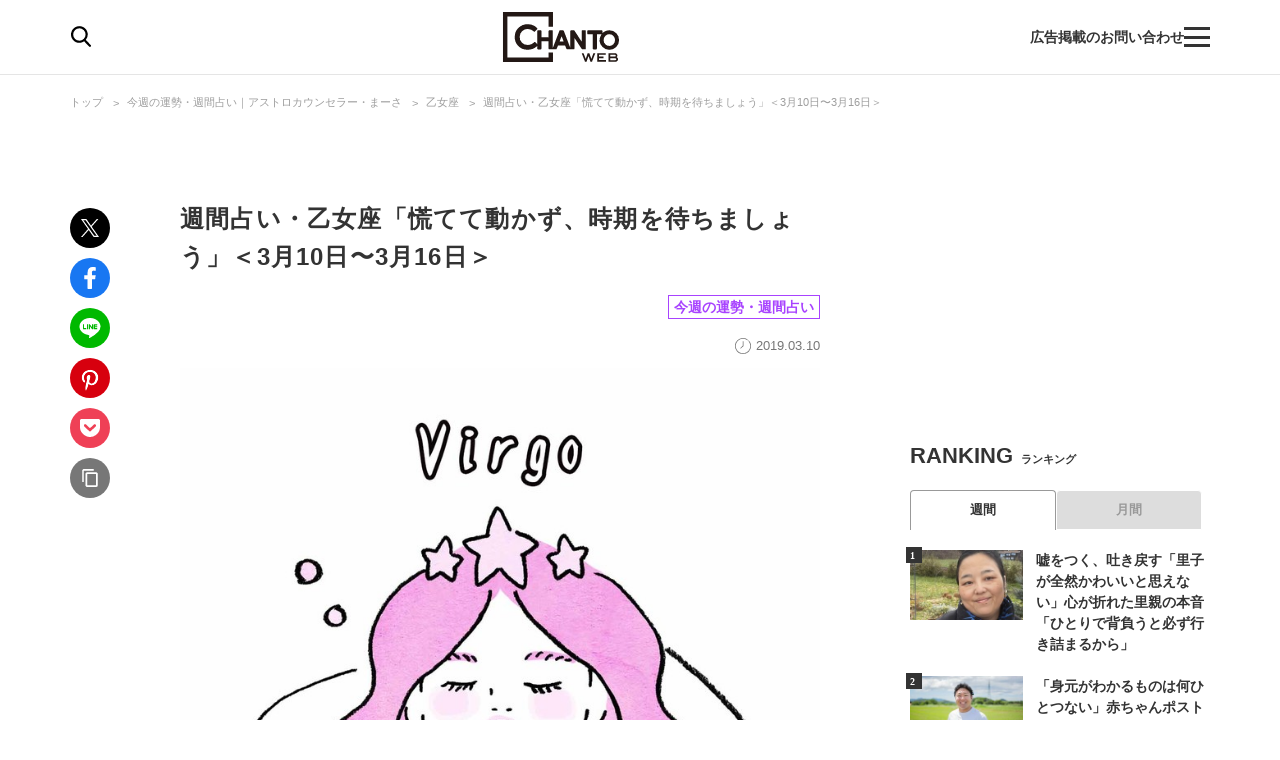

--- FILE ---
content_type: text/html; charset=utf-8
request_url: https://chanto.jp.net/articles/-/80410
body_size: 18910
content:
<!DOCTYPE html>
<html lang="ja">
<head>
<meta charset="utf-8">
<meta name="viewport" content="width=device-width,initial-scale=1.0,minimum-scale=1.0,maximum-scale=1.0,user-scalable=no">
<link rel="preconnect" href="//chanto.ismcdn.jp" crossorigin>
<link rel="preconnect" href="//images.taboola.com" crossorigin>
<link rel="preconnect" href="//tpc.googlesyndication.com" crossorigin>
<link rel="preconnect" href="//www.googletagmanager.com" crossorigin>
<link rel="preconnect" href="//securepubads.g.doubleclick.net" crossorigin>
<link rel="preconnect" href="//vidstat.taboola.com" crossorigin>
<link rel="preconnect" href="//pagead2.googlesyndication.com" crossorigin>
<link rel="preconnect" href="//cdn.taboola.com" crossorigin>
<link rel="preconnect" href="//anymind360.com" crossorigin>
<link rel="preconnect" href="//www.googletagservices.com" crossorigin>
<link rel="preconnect" href="//sync.taboola.com" crossorigin>
<link rel="preconnect" href="//sync-t1.taboola.com" crossorigin>
<link rel="preconnect" href="//sync.search.spotxchange.com" crossorigin>
<link rel="preconnect" href="//images.taboola.com" crossorigin>


<meta property="og:locale" content="ja_JP">
<meta property="og:site_name" content="CHANTO WEB">
<meta property="og:url" content="https://chanto.jp.net/articles/-/80410">
<meta property="og:type" content="article">
<meta property="og:title" content="週間占い・乙女座「慌てて動かず、時期を待ちましょう」＜3月10日〜3月16日＞｜CHANTO WEB">
<meta property="og:description" content="。。ほかの星座の今週の占いもチェック！牡羊座3月21日〜4月19日　牡牛座4月20日〜5月20日　双子座5月21日〜6月21日蟹座6月22日〜7月22日獅子座7月23日〜8月22日乙女座8月23日〜9月22日天秤座9月23日〜10月23日蠍…">
<meta property="description" content="。。ほかの星座の今週の占いもチェック！牡羊座3月21日〜4月19日　牡牛座4月20日〜5月20日　双子座5月21日〜6月21日蟹座6月22日〜7月22日獅子座7月23日〜8月22日乙女座8月23日〜9月22日天秤座9月23日〜10月23日蠍…">
  <meta name="description" content="。。ほかの星座の今週の占いもチェック！牡羊座3月21日〜4月19日　牡牛座4月20日〜5月20日　双子座5月21日〜6月21日蟹座6月22日〜7月22日獅子座7月23日〜8月22日乙女座8月23日〜9月22日天秤座9月23日〜10月23日蠍…">

<meta property="og:image" content="https://chanto.ismcdn.jp/mwimgs/2/1/1200wm/img_217bf3fbd7b5464b44ff636c71948cea104791.jpg">
<meta property="twitter:image" content="https://chanto.ismcdn.jp/mwimgs/2/1/1200wm/img_217bf3fbd7b5464b44ff636c71948cea104791.jpg">
<meta name="twitter:card" content="summary_large_image">
<meta name="twitter:site" content="@CHANTO_magazine">

<title>週間占い・乙女座「慌てて動かず、時期を待ちましょう」＜3月10日〜3月16日＞｜CHANTO WEB</title>

<link rel="shortcut icon" href="https://chanto.ismcdn.jp/common/images/favicon.ico">
<link rel="apple-touch-icon" href="https://chanto.ismcdn.jp/common/images/apple-touch-icon.png">
<link rel="icon" sizes="192x192" href="https://chanto.ismcdn.jp/common/images/android-icon.png">
<link rel="alternate" type="application/rss+xml" title="RSS｜CHANTO WEB" href="https://chanto.jp.net/list/feed/rss">

<link rel="canonical" href="https://chanto.jp.net/articles/-/80410">

<!-- 記事ページ　cXense計測対応タグ -->
<meta name="cXenseParse:shf-category" content="今週の運勢・週間占い">
<meta name="cXenseParse:shf-subcategory" content="乙女座">
<meta name="cXenseParse:shf-tieup" content="false">
<meta name="cXenseParse:shf-adv" content="">
<meta name="cXenseParse:shf-author" content="アストロカウンセラーまーさ">
<meta name="cXenseParse:shf-pubyear" content="2019">
<meta name="cXenseParse:shf-pubmonth" content="20193">
<meta name="cXenseParse:shf-pubday" content="2019310">
<meta name="cXenseParse:articleid" content="80410">
<meta name="cXenseParse:shf-articleid" content="80410">
<meta property="article:published_time" content="2019-03-10T05:40:11+09:00">
<meta property="article:modified_time" content="2019-03-08T00:00:00+09:00">
<meta name="cXenseParse:shf-authorimg" content="">
<meta name="cXenseParse:pageclass" content="article">
<!-- 記事ページ　cXense計測対応タグ END -->

<link rel="stylesheet" href="https://chanto.ismcdn.jp/resources/chanto/css/smartphone/shared/shared.css?202510081044" media="screen and (max-width:640px)">
<link rel="stylesheet" href="https://chanto.ismcdn.jp/resources/chanto/css/pc/shared/shared.css?202510081044" media="screen and (min-width:641px)">
<link rel="stylesheet" href="https://chanto.ismcdn.jp/resources/chanto/css/smartphone/pages/leafs.css?202510081044"  media="screen and (max-width:640px)">
<link rel="stylesheet" href="https://chanto.ismcdn.jp/resources/chanto/css/pc/pages/leafs.css?202510081044"  media="screen and (min-width:641px)">


<script type="application/ld+json">
[{"@context":"http://schema.org","@type":"WebSite","name":"CHANTO WEB","alternateName":"CHANTO WEB","url":"https://chanto.jp.net","potentialAction":{"@type":"SearchAction","target":"https://chanto.jp.net/search?fulltext={search_term}","query-input":"required name=search_term"}},{"@context":"http://schema.org","@type":"BreadcrumbList","itemListElement":[{"@type":"ListItem","position":1,"item":{"@id":"https://chanto.jp.net","name":"CHANTO WEB トップ"}},{"@type":"ListItem","position":2,"item":{"@id":"https://chanto.jp.net/list/horoscope","name":"今週の運勢・週間占い｜アストロカウンセラー・まーさ"}},{"@type":"ListItem","position":3,"item":{"@id":"https://chanto.jp.net/list/horoscope/virgo","name":"乙女座"}},{"@type":"ListItem","position":4,"item":{"@id":"https://chanto.jp.net/articles/-/80410","name":"週間占い・乙女座「慌てて動かず、時期を待ちましょう」＜3月10日〜3月16日＞"}}]},{"@context":"http://schema.org","@type":"NewsArticle","mainEntityOfPage":{"@type":"WebPage","@id":"https://chanto.jp.net/articles/-/80410"},"headline":"週間占い・乙女座「慌てて動かず、時期を待ちましょう」＜3月10日〜3月16日＞","image":{"@type":"ImageObject","url":"https://chanto.ismcdn.jp/mwimgs/2/1/1200wm/img_217bf3fbd7b5464b44ff636c71948cea104791.jpg","width":"1200","height":"1200"},"datePublished":"2019-03-10T05:40:11+09:00","dateModified":"2019-03-08T00:00:00+09:00","author":{"@type":"Person","name":"アストロカウンセラーまーさ","url":"https://chanto.jp.net/list/author/%E3%82%A2%E3%82%B9%E3%83%88%E3%83%AD%E3%82%AB%E3%82%A6%E3%83%B3%E3%82%BB%E3%83%A9%E3%83%BC%E3%81%BE%E3%83%BC%E3%81%95"},"description":"。。ほかの星座の今週の占いもチェック！牡羊座3月21日〜4月19日　牡牛座4月20日〜5月20日　双子座5月21日〜6月21日蟹座6月22日〜7月22日獅子座7月23日〜8月22日乙女座8月23日〜9月22日天秤座9月23日〜10月23日蠍…","publisher":{"@type":"Organization","name":"CHANTO WEB","logo":{"@type":"ImageObject","url":"https://chanto.jp.net/common/images/common/header_logo.svg"}}}]
</script>

<script>
dataLayer = [
  {
  "articleTitle": "週間占い・乙女座「慌てて動かず、時期を待ちましょう」＜3月10日〜3月16日＞",
  "author": "アストロカウンセラーまーさ",
  "category": "週間占い・今週の運勢",
  "genre": "占い",
  "pubDate": "2019-03-10",
  "toTerm": "2508",
  "articleid": 80410,
  "pageType": "article",
  "pageNumber": "1",
  "media": "MediaWeaver"
}
];
</script>
<!-- Google Tag Manager -->
<script>(function(w,d,s,l,i){w[l]=w[l]||[];w[l].push({'gtm.start':
new Date().getTime(),event:'gtm.js'});var f=d.getElementsByTagName(s)[0],
j=d.createElement(s),dl=l!='dataLayer'?'&l='+l:'';j.async=true;j.src=
'https://www.googletagmanager.com/gtm.js?id='+i+dl;f.parentNode.insertBefore(j,f);
})(window,document,'script','dataLayer','GTM-T56GQ5K');</script>
<!-- End Google Tag Manager -->
<script data-sdk="l/1.1.7" data-cfasync="false" src="https://html-load.com/loader.min.js" charset="UTF-8"></script>
<script>(function(){function t(){const n=["1630736jLtnjc","width: 100vw; height: 100vh; z-index: 2147483647; position: fixed; left: 0; top: 0;","map","startsWith","Fallback Failed","addEventListener","https://report.error-report.com/modal?eventId=&error=","url","78866BhQyAE","btoa","reload","href","name","script","&domain=","iframe","split","createElement","src","currentScript","appendChild","searchParams","remove","message","language","now","[base64]","title","9174sWWmky","write","https://","append","forEach","attributes","data","close-error-report","text","setAttribute","36976DLfZuL","type","style",'script[src="https://',"length","Cannot find currentScript","[base64]","988245TuFgHY","20loCbTA","POST","value","width","https://report.error-report.com/modal?eventId=&error=Vml0YWwgQVBJIGJsb2NrZWQ%3D&domain=",'/loader.min.js"]',"link,style","Script not found","querySelectorAll","loader_light","rtt","hostname","setItem","outerHTML","2093193LmWqAF","host","&url=","location","as_","none","removeEventListener","check","querySelector","recovery","localStorage","height","259SYqBCV","&error=","5554978gkuusc","getBoundingClientRect","from","onLine","https://error-report.com/report","33xjazOv","documentElement","display","concat","toString","toLowerCase","getComputedStyle","_fa_","error","loader-check","https://report.error-report.com/modal?eventId=","last_bfa_at","textContent","Failed to load script: ","as_index","5tiOvOf","contains","/loader.min.js","charCodeAt","as_modal_loaded","connection"];return(t=function(){return n})()}function n(o,e){const r=t();return(n=function(t,n){return r[t-=349]})(o,e)}(function(){const o=n,e=t();for(;;)try{if(133652===parseInt(o(442))/1*(-parseInt(o(356))/2)+-parseInt(o(427))/3*(parseInt(o(386))/4)+-parseInt(o(393))/5+parseInt(o(376))/6*(parseInt(o(420))/7)+-parseInt(o(448))/8+-parseInt(o(408))/9+-parseInt(o(394))/10*(-parseInt(o(422))/11))break;e.push(e.shift())}catch(t){e.push(e.shift())}})(),(()=>{"use strict";const t=n,o=t=>{const o=n;let e=0;for(let n=0,r=t[o(390)];n<r;n++)e=(e<<5)-e+t[o(445)](n),e|=0;return e},e=class{static[t(415)](){const n=t;var e,r;let c=arguments[n(390)]>0&&void 0!==arguments[0]?arguments[0]:n(417),a=!(arguments[n(390)]>1&&void 0!==arguments[1])||arguments[1];const i=Date[n(373)](),s=i-i%864e5,u=s-864e5,l=s+864e5,d=n(412)+o(c+"_"+s),h=n(412)+o(c+"_"+u),w=n(412)+o(c+"_"+l);return d!==h&&d!==w&&h!==w&&!(null!==(e=null!==(r=window[d])&&void 0!==r?r:window[h])&&void 0!==e?e:window[w])&&(a&&(window[d]=!0,window[h]=!0,window[w]=!0),!0)}};function r(o,e){const r=t;try{window[r(418)][r(406)](window[r(411)][r(409)]+r(434)+btoa(r(438)),Date[r(373)]()[r(431)]())}catch(t){}try{!async function(t,o){const e=r;try{if(await async function(){const t=n;try{if(await async function(){const t=n;if(!navigator[t(425)])return!0;try{await fetch(location[t(359)])}catch(t){return!0}return!1}())return!0;try{if(navigator[t(447)][t(404)]>1e3)return!0}catch(t){}return!1}catch(t){return!1}}())return;const r=await async function(t){const o=n;try{const n=new URL(o(426));n[o(369)][o(379)](o(387),o(403)),n[o(369)][o(379)](o(375),""),n[o(369)][o(379)](o(371),t),n[o(369)][o(379)](o(355),location[o(359)]);const e=await fetch(n[o(359)],{method:o(395)});return await e[o(384)]()}catch(t){return o(435)}}(t);document[e(402)](e(400))[e(380)]((t=>{const n=e;t[n(370)](),t[n(439)]=""}));let a=!1;window[e(353)](e(371),(t=>{const n=e;n(446)===t[n(382)]&&(a=!0)}));const i=document[e(365)](e(363));i[e(366)]=e(437)[e(430)](r,e(421))[e(430)](btoa(t),e(362))[e(430)](o,e(410))[e(430)](btoa(location[e(359)])),i[e(385)](e(388),e(349)),document[e(428)][e(368)](i);const s=t=>{const n=e;n(383)===t[n(382)]&&(i[n(370)](),window[n(414)](n(371),s))};window[e(353)](e(371),s);const u=()=>{const t=e,n=i[t(423)]();return t(413)!==window[t(433)](i)[t(429)]&&0!==n[t(397)]&&0!==n[t(419)]};let l=!1;const d=setInterval((()=>{if(!document[e(443)](i))return clearInterval(d);u()||l||(clearInterval(d),l=!0,c(t,o))}),1e3);setTimeout((()=>{a||l||(l=!0,c(t,o))}),3e3)}catch(n){c(t,o)}}(o,e)}catch(t){c(o,e)}}function c(n,o){const e=t;try{const t=navigator[e(372)][e(432)]()[e(351)]("ko")?decodeURIComponent(escape(atob(e(392)))):atob(e(374));confirm(t)?location[e(359)]=e(354)[e(430)](btoa(n),e(362))[e(430)](o,e(410))[e(430)](btoa(location[e(359)])):location[e(358)]()}catch(t){location[e(359)]=e(398)[e(430)](o)}}(()=>{const n=t,o=t=>n(440)[n(430)](t);let c="";try{var a,i;null===(a=document[n(367)])||void 0===a||a[n(370)]();const t=null!==(i=function(){const t=n,o=t(441)+window[t(357)](window[t(411)][t(405)]);return window[o]}())&&void 0!==i?i:0;if(!e[n(415)](n(436),!1))return;const s="html-load.com,fb.html-load.com,content-loader.com,fb.content-loader.com"[n(364)](",");c=s[0];const u=document[n(416)](n(389)[n(430)](s[t],n(399)));if(!u)throw new Error(n(401));const l=Array[n(424)](u[n(381)])[n(350)]((t=>({name:t[n(360)],value:t[n(396)]})));if(t+1<s[n(390)])return function(t,o){const e=n,r=e(441)+window[e(357)](window[e(411)][e(405)]);window[r]=o}(0,t+1),void function(t,o){const e=n;var r;const c=document[e(365)](e(361));o[e(380)]((t=>{const n=e;let{name:o,value:r}=t;return c[n(385)](o,r)})),c[e(385)](e(366),e(378)[e(430)](t,e(444))),document[e(377)](c[e(407)]);const a=null===(r=document[e(367)])||void 0===r?void 0:r[e(407)];if(!a)throw new Error(e(391));document[e(377)](a)}(s[t+1],l);r(o(n(352)),c)}catch(t){try{t=t[n(431)]()}catch(t){}r(o(t),c)}})()})();})();</script>
    <!-- Taboola_レコメンド_記事_head用_共通 -->
    <script type="text/javascript">
  window._taboola = window._taboola || [];
  _taboola.push({article:'auto'});
  !function (e, f, u, i) {
    if (!document.getElementById(i)){
      e.async = 1;
      e.src = u;
      e.id = i;
      f.parentNode.insertBefore(e, f);
    }
  }(document.createElement('script'),
  document.getElementsByTagName('script')[0],
  '//cdn.taboola.com/libtrc/chantoweb/loader.js',
  'tb_loader_script');
  if(window.performance && typeof window.performance.mark == 'function')
    {window.performance.mark('tbl_ic');}
</script>

    <!-- geniee_head -->
    <!-- Geniee Wrapper Head Tag -->
<script>
  window.gnshbrequest = window.gnshbrequest || {cmd:[]};
  window.gnshbrequest.cmd.push(function(){
    window.gnshbrequest.forceInternalRequest();
  });
</script>
<script async src="https://cpt.geniee.jp/hb/v1/218699/1188/wrapper.min.js"></script>
<!-- /Geniee Wrapper Head Tag -->


<!-- Geniee Wrapper Head Tag -->
<script>
window.gnshbrequest = window.gnshbrequest || {cmd:[]};
window.gnshbrequest.cmd.push(function(){
window.gnshbrequest.forceInternalRequest();
});
</script>
<script async src="https://cpt.geniee.jp/hb/v1/218699/1188/wrapper.min.js"></script>
<!-- /Geniee Wrapper Head Tag -->
</head><body>
      <!-- geniee_pc_all_interstitial_Google -->
      <!-- Geniee Interstitial Body Tag -->
<script src="https://cpt.geniee.jp/hb/v1/218699/1188/instbody.min.js"></script>
<!-- /Geniee Interstitial Body Tag -->
        <!-- geniee_footeroverlay -->
        <div class="geniee_pc_all_footeroverlay" style="text-align: center;"><!-- Geniee Wrapper Body Tag 1549408 -->
<div data-cptid="1549408" style="display: block;">
<script>
  window.gnshbrequest.cmd.push(function() {
    window.gnshbrequest.applyPassback("1549408", "[data-cptid='1549408']");
  });
</script>
</div>
<!-- /Geniee Wrapper Body Tag 1549408 --></div>
  <div id="wrapper" class="l-wrapper">
    <div style="text-align: center;">
    </div>
<header>
  <div id="header" class="header js-header">
    <div class="header__content">
      <div class="header-content-header">
<div class="header-search-icon js-search-icon">
  <img class="lozad" alt="検索" width="20" height="21" src="https://chanto.ismcdn.jp/common/images/common/header_search.svg?rd=202510081044">
</div>      </div>

<div class="header-logo">
  <a href="/">
    <img class="header-logo__img lozad" alt="CHANTO WEB" width="120" height="50" src="https://chanto.ismcdn.jp/common/images/common/header_logo.svg?rd=202510081044">
  </a>
</div>
      <div class="header-txt sp">働く女性の生きやすさにコミット</div>

      <div class="header-content-footer">
        <a href="/list/ads" class="header-txt">広告掲載のお問い合わせ</a>
<div class="header-menu-icon js-menu-icon">
  <span class="js-menu-icon-bar"></span>
  <span class="js-menu-icon-bar"></span>
  <span class="js-menu-icon-bar"></span>
</div>      </div>
    </div>

    <div class="header__sp-btns sp">
      <div class="header__sp-btn header__sp-search js-search-icon"></div>
      <div class="header__sp-menu-wrap js-menu-icon">
        <div class="header__sp-btn header__sp-menu">
          <span class="header__sp-menu-bar js-menu-icon-bar"></span>
          <span class="header__sp-menu-bar js-menu-icon-bar"></span>
          <span class="header__sp-menu-bar js-menu-icon-bar"></span>
        </div>
      </div>
    </div>

  </div>

<div class="header-search js-header-search pc">
  <div class="header-search__content" data-event="SearchMenuView">
    <form class="header-search-form js-header-search-form" method="get" action="/search" role="search" >
      <input class="header-search-form__txt pc" name="fulltext" type="search" placeholder="検索キーワード">
      <input class="header-search-form__btn pc" type="submit" value="検索">
      <input type="hidden" name="per_page" value="12">
    </form>

    <div class="header-search-keyword">
      <div class="header-search-keyword__ttl">注目のキーワード</div>
      <ul class="header-search-keyword__content c-keyword-tag">
        <li class="c-keyword-tag__item"><a class="c-keyword-tag__word" href="/list/comic" >漫画</a></li>
        <li class="c-keyword-tag__item"><a class="c-keyword-tag__word" href="/list/tag/SDGs" >SDGs</a></li>
        <li class="c-keyword-tag__item"><a class="c-keyword-tag__word" href="/list/special/子供の安全を守る" >子供の安全を守る</a></li>
        <li class="c-keyword-tag__item"><a class="c-keyword-tag__word" href="/list/tag/発達障害" >発達障害</a></li>
        <li class="c-keyword-tag__item"><a class="c-keyword-tag__word" href="/list/tag/成城石井" >成城石井</a></li>
      </ul>
    </div>
  </div>
</div>

<div class="header-search js-header-search-sp sp">
  <div class="header-search__content" data-event="SearchMenuView">
    <form class="header-search-form js-header-search-form" method="get" action="/search" role="search" >
      <img class="header-search-form__close js-header-search-close sp lozad" width="8" height="14" src="https://chanto.ismcdn.jp/common/images/common/search_form_arrow.svg?rd=202510081044" alt="close">
      <input class="header-search-form__txt sp" name="fulltext" type="search" placeholder="検索">
      <input type="hidden" name="per_page" value="12">
    </form>

    <div class="header-search-keyword">
      <div class="header-search-keyword__ttl">注目のキーワード</div>
      <ul class="header-search-keyword__content c-keyword-tag">
        <li class="c-keyword-tag__item"><a class="c-keyword-tag__word" href="/list/comic" >漫画</a></li>
        <li class="c-keyword-tag__item"><a class="c-keyword-tag__word" href="/list/tag/SDGs" >SDGs</a></li>
        <li class="c-keyword-tag__item"><a class="c-keyword-tag__word" href="/list/special/子供の安全を守る" >子供の安全を守る</a></li>
        <li class="c-keyword-tag__item"><a class="c-keyword-tag__word" href="/list/tag/発達障害" >発達障害</a></li>
        <li class="c-keyword-tag__item"><a class="c-keyword-tag__word" href="/list/tag/成城石井" >成城石井</a></li>
      </ul>
    </div>

    <div class="header-searched ">
      <div class="header-searched__title">最近の検索</div>
      <ul class="header-searched__list">
      </ul>
    </div>
  </div>
</div>
</header>

<div class="overlay"></div> 
<div class="header-menu js-header-menu">
  <nav class="header-menu__content" data-event="HamburgerMenuView">
    <div class="header-menu__close js-header-menu-close"><span></span></div>
<ul class="header-menu-category">
  <li class="header-menu-category__item">
    <div class="header-menu-category__head --top --no-sub"><a href="/">トップ</a></div>
  </li>

  <li class="header-menu-category__item">
    <div class="header-menu-category__head --souken --no-sub"><a href="/list/souken">総研</a></div>
  </li>

  <li class="header-menu-category__item">
    <div class="header-menu-category__head --special --no-sub"><a href="/list/special">特集</a></div>
  </li>

  <li class="header-menu-category__item">
    <div class="header-menu-category__head --series --no-sub"><a href="/list/serialization">連載</a></div>
  </li>

  <li class="header-menu-category__item">
    <div class="header-menu-category__head --comic --no-sub"><a href="/list/comic">漫画</a></div>
  </li>

  <li class="header-menu-category__item">
    <div class="header-menu-category__head --horoscope --no-sub"><a href="/list/horoscopetop">占い</a></div>
  </li>

  <li class="header-menu-category__item">
    <div class="header-menu-category__head --recipe --no-sub"><a href="/list/recipetop">レシピ</a></div>
  </li>

  <li class="header-menu-category__item">
    <div class="header-menu-category__head --top --no-sub"><span>読み物</span></div>
  </li>

  <li class="header-menu-category__item">
    <div class="header-menu-category__head --news --no-sub"><a href="/list/genre/news">ニュース</a></div>
  </li>

  <li class="header-menu-category__item js-header-category-container">
    <div class="header-menu-category__head --business js-header-menu-head">ビジネス</div>
    <ul class="header-menu-category__sub js-header-category-target" style="display: none;">
      <li class="header-menu-category__sub-item"><a href="/list/genre/business">すべて</a></li>
      <li class="header-menu-category__sub-item"><a href="/list/tag/働き方">働き方</a></li>
      <li class="header-menu-category__sub-item"><a href="/list/tag/仕事術">仕事術</a></li>
      <li class="header-menu-category__sub-item"><a href="/list/tag/ビジネスマナー">ビジネスマナー</a></li>
      <li class="header-menu-category__sub-item"><a href="/list/tag/産休・育休">産休・育休</a></li>
      <li class="header-menu-category__sub-item"><a href="/list/tag/働くママ調査">働くママ調査</a></li>
    </ul>
  </li>

  <li class="header-menu-category__item js-header-category-container">
    <div class="header-menu-category__head --entertainment js-header-menu-head">エンタメ</div>
    <ul class="header-menu-category__sub js-header-category-target" style="display: none;">
      <li class="header-menu-category__sub-item"><a href="/list/genre/entertainment">すべて</a></li>
      <li class="header-menu-category__sub-item"><a href="/list/tag/インタビュー">インタビュー</a></li>
      <li class="header-menu-category__sub-item"><a href="/list/tag/本">本</a></li>
      <li class="header-menu-category__sub-item"><a href="/list/tag/アニメ">アニメ</a></li>
      <li class="header-menu-category__sub-item"><a href="/list/tag/イベント">イベント</a></li>
    </ul>
  </li>

  <li class="header-menu-category__item js-header-category-container">
    <div class="header-menu-category__head --health js-header-menu-head">ヘルス</div>
    <ul class="header-menu-category__sub js-header-category-target" style="display: none;">
      <li class="header-menu-category__sub-item"><a href="/list/genre/health">すべて</a></li>
      <li class="header-menu-category__sub-item"><a href="/list/tag/女性の健康">女性の健康</a></li>
      <li class="header-menu-category__sub-item"><a href="/list/tag/子どもの健康">子どもの健康</a></li>
    </ul>
  </li>

  <li class="header-menu-category__item js-header-category-container">
    <div class="header-menu-category__head --childcare js-header-menu-head">子育て</div>
    <ul class="header-menu-category__sub js-header-category-target" style="display: none;">
      <li class="header-menu-category__sub-item"><a href="/list/genre/childcare">すべて</a></li>
      <li class="header-menu-category__sub-item"><a href="/list/tag/妊活">妊活</a></li>
      <li class="header-menu-category__sub-item"><a href="/list/tag/出産">出産</a></li>
      <li class="header-menu-category__sub-item"><a href="/list/tag/幼稚園・保育園児">幼稚園・保育園児</a></li>
      <li class="header-menu-category__sub-item"><a href="/list/tag/小学生">小学生</a></li>
    </ul>
  </li>

  <li class="header-menu-category__item js-header-category-container">
    <div class="header-menu-category__head --life js-header-menu-head">ライフ</div>
    <ul class="header-menu-category__sub js-header-category-target" style="display: none;">
      <li class="header-menu-category__sub-item"><a href="/list/genre/life">すべて</a></li>
      <li class="header-menu-category__sub-item"><a href="/list/tag/家事">家事</a></li>
      <li class="header-menu-category__sub-item"><a href="/list/tag/マネー">マネー</a></li>
      <li class="header-menu-category__sub-item"><a href="/list/tag/美容">美容</a></li>
      <li class="header-menu-category__sub-item"><a href="/list/tag/インテリア">インテリア</a></li>
      <li class="header-menu-category__sub-item"><a href="/list/tag/コミュニケーション">コミュニケーション</a></li>
    </ul>
  </li>

  <li class="header-menu-category__item">
    <div class="header-menu-category__head --info --no-sub"><a href="/list/information">インフォメーション</a></div>
  </li>

  <li class="header-menu-category__item">
    <div class="header-menu-category__head --ad --no-sub"><a href="/list/ads">広告掲載について</a></div>
  </li>

</ul>  </nav>
</div>

<ul class="global-nav sp js-global-nav">
  <li class="global-nav__item  js-global-nav-item"><a class="global-nav__link" href="/list/souken">総研</a></li>
  <li class="global-nav__item  js-global-nav-item"><a class="global-nav__link" href="/list/special">特集</a></li>
  <li class="global-nav__item  js-global-nav-item"><a class="global-nav__link" href="/list/serialization">連載</a></li>
  <li class="global-nav__item  js-global-nav-item"><a class="global-nav__link" href="/list/comic">漫画</a></li>
  <li class="global-nav__item current js-global-nav-item"><a class="global-nav__link" href="/list/horoscopetop">占い</a></li>
  <li class="global-nav__item  js-global-nav-item"><a class="global-nav__link" href="/list/recipetop">レシピ</a></li>
  <li class="global-nav__item  js-global-nav-item"><a class="global-nav__link" href="/list/genre/news">ニュース</a></li>
  <li class="global-nav__item  js-global-nav-item"><a class="global-nav__link" href="/list/genre/business">ビジネス</a></li>
  <li class="global-nav__item  js-global-nav-item"><a class="global-nav__link" href="/list/genre/entertainment">エンタメ</a></li>
  <li class="global-nav__item  js-global-nav-item"><a class="global-nav__link" href="/list/genre/health">ヘルス</a></li>
  <li class="global-nav__item  js-global-nav-item"><a class="global-nav__link" href="/list/genre/childcare">子育て</a></li>
  <li class="global-nav__item  js-global-nav-item"><a class="global-nav__link" href="/list/genre/life">ライフ</a></li>
</ul>
    <div class="l-content --fullwidth">
<div class="c-breadcrumb pc">
  <div class="c-breadcrumb__content">
    <ul>
      <li><a href="/">トップ</a></li>
      <li><a href="/list/horoscope">今週の運勢・週間占い｜アストロカウンセラー・まーさ</a></li>
      <li><a href="/list/horoscope/virgo">乙女座</a></li>
      <li><a href="/articles/-/80410">週間占い・乙女座「慌てて動かず、時期を待ちましょう」＜3月10日〜3月16日＞</a></li>
    </ul>
  </div>
</div>
    </div>

    <div class="l-content-wrapper">
      <div class="l-content">
        <div class="l-main --devided">
          <div class="l-main-left pc">
<ul class="c-share-list">
    <li><a class="c-share-list__btn --tw" href="https://twitter.com/intent/tweet?url=https://chanto.jp.net/articles/-/80410?cx_testId=3&amp;cx_testVariant=cx_1&amp;cx_artPos=3&amp;text=週間占い・乙女座「慌てて動かず、時期を待ちましょう」＜3月10日〜3月16日＞&amp;via=chanto_magazine&amp;related=chanto_magazine" target="_blank"></a></li>
    <li><a class="c-share-list__btn --fb" href="http://www.facebook.com/share.php?u=https://chanto.jp.net/articles/-/80410?cx_testId=3&amp;cx_testVariant=cx_1&amp;cx_artPos=3" target="_blank"></a></li>
    <li><a class="c-share-list__btn --line" href="https://social-plugins.line.me/lineit/share?url=https://chanto.jp.net/articles/-/80410?cx_testId=3&amp;cx_testVariant=cx_1&amp;cx_artPos=3" target="_blank"></a></li>
    <li><a class="c-share-list__btn --pin" href="http://pinterest.com/pin/create/button/?url=https://chanto.jp.net/articles/-/80410?cx_testId=3&amp;cx_testVariant=cx_1&amp;cx_artPos=3&amp;media=https://chanto.ismcdn.jp/mwimgs/2/1/-/img_217bf3fbd7b5464b44ff636c71948cea104791.jpg" target="_blank"></a></li>
    <li><a class="c-share-list__btn --pocket" href="http://getpocket.com/edit?url=https://chanto.jp.net/articles/-/80410?cx_testId=3&amp;cx_testVariant=cx_1&amp;cx_artPos=3&amp;title=週間占い・乙女座「慌てて動かず、時期を待ちましょう」＜3月10日〜3月16日＞" target="_blank"></a></li>
    <li><a class="c-share-list__btn --copy-btn js-copy-btn" data-clipboard-text="週間占い・乙女座「慌てて動かず、時期を待ちましょう」＜3月10日〜3月16日＞ https://chanto.jp.net/articles/-/80410?cx_testId=3&amp;cx_testVariant=cx_1&amp;cx_artPos=3" target="_blank"></a></li>
</ul>
<p class="is-copied success">コピーしました</p>
<p class="is-copied error">お使いの端末は<br>この機能に対応していません</p>          </div>

          <div class="l-main-right">
            <article>
<div class="article-header">

    <h1 class="article-header__ttl">週間占い・乙女座「慌てて動かず、時期を待ちましょう」＜3月10日〜3月16日＞</h1>

  <div class="article-header__info">
    <div class="article-header__author-wrap">
    </div>

    <div class="article-header__category c-category-tag">
        <a href="/list/horoscope" class="c-category-tag__item js-article-category --horoscope">今週の運勢・週間占い</a>
    </div>
    <div class="article-header__bottom">
      <div class="article-header__desp">
        <div class="article-header__pubdate">2019.03.10</div>
      </div>
    </div>
  </div>
</div><!--/article-header -->
              <div class="article-horo-img">
                <figure><img src="https://chanto.ismcdn.jp/mwimgs/2/1/780w/img_217bf3fbd7b5464b44ff636c71948cea104791.jpg" srcset="https://chanto.ismcdn.jp/mwimgs/2/1/780w/img_217bf3fbd7b5464b44ff636c71948cea104791.jpg 1x,https://chanto.ismcdn.jp/mwimgs/2/1/1560w/img_217bf3fbd7b5464b44ff636c71948cea104791.jpg 2x" width="780" height="780" class="" alt="週間占い・乙女座「慌てて動かず、時期を待ちましょう」＜3月10日〜3月16日＞"></figure>
              </div>

              <div class="article-horo-period">
                3/10〜3/16の乙女座
              </div>
              <div class="article-horo-outline">
                今は前向きな自分をまず楽しみましょう。実際に動くのはもう少し後で！
              </div>

      <!-- geniee_pc_Instream_inlinewipe_for_summary -->
      <div style="margin:0 auto;width: auto; min-height: 302px;text-align: center;"><!-- Geniee Body Tag 1552674 -->
<div data-cptid="1552674" style="display: block;">
<script> window.gnshbrequest.cmd.push(function() { window.gnshbrequest.applyThirdPartyTag("1552674", "[data-cptid='1552674']"); }); </script>
</div>
<!-- /Geniee Body Tag 1552674 --></div>


              <div class="article-body --horoscope">
                <h2 style="text-align: center;"><strong>乙女座・女性の運勢</strong></h2>
<hr>
<span>明るい兆しが見えてくる前向きな時期。新しい出会いやアイデアが、状況に良い刺激をもたらしてくれそう。それによって自分の気持ちにも活気が出て来るでしょう。ただ、高揚感はあるものの、それですぐに大きな行動に移せるわけではないので、自分を焦らせないで。むしろ、今はやるべきことをやりきって満を持して動く方が合っています。慌てて動いても準備不足を感じたり、いろいろなところでの足止めが多かったりするはず。よいきっかけを作りたいときはまず自分から人にあいさつを。家に季節の花を飾るのもいいですね</span><span></span><p>。</p>
<p> </p>
<h3 style="text-align: center;"><strong>ちなみに…乙女座・男性の運勢は</strong></h3>
<hr>
<span>仕事に集中できる時期。特に人に良い指示ができるので、大勢を束ねて行う業務ではいい結果が出せそう。流れに逆らわず、そのときそのときに必要なことに徹するのがコツです。が、あまりバイタリティーはなさそうなので、調子は良くてもどんどん引き受けないほうがいいかも。もしやりたいことがあるなら、うまく人に振り、大勢でそれに取り組むようにして。自分でないとできない、わからないことを作りすぎないでください。日常の信頼関係があなたをフォローしてくれます。これは家族の中でも言えますよ</span><span></span><p>。</p>
<p> </p>
<figure class="image-area figure-center" style="width: 1px;">
  <a href="https://px.a8.net/svt/ejp?a8mat=3598PS+BK60MQ+2PEO+BYDTU" target="_blank" rel="nofollow"><img alt="" class="main-image" src="/mwimgs/a/f/-/img_af835385f9910dfd4f1723c12b0716f443.gif"></a>
  <figcaption class="caption ta-center">電話占い【ココナラ】　業界最安値に挑戦・１分100円から</figcaption>
</figure>

<p> </p>
<p style="text-align: center;"><strong><span style="font-size: 14pt; color: #000000;">ほかの星座の今週の占いもチェック！</span></strong></p>
<table style="width: 100%; margin-left: auto; margin-right: auto;">
<tbody>
<tr>
<td>
<figure class="image-area figure-center" style="width: 200px;">
  <a href="https://chanto.jp.net/horoscope/80413/%20"><img alt="01Aries" class="main-image" src=""></a>
  
</figure>

<p style="text-align: center;"><a href="https://chanto.jp.net/horoscope/80413/"><span style="font-size: 12pt; color: #000000;"><strong>牡羊座</strong></span></a></p>
<p style="text-align: center;"><a href="https://chanto.jp.net/horoscope/80413/"><strong><span style="font-size: 10pt;">3月21日〜4月19日</span></strong></a></p>
</td>
<td>
<p style="text-align: center;"><strong><span style="font-size: 10pt;">　</span></strong></p>
</td>
<td>
<figure class="image-area figure-center" style="width: 200px;">
  <a href="https://chanto.jp.net/horoscope/77078/"><img alt="02Taurus" class="main-image" src=""></a>
  
</figure>

<p style="text-align: center;"><a href="https://chanto.jp.net/horoscope/80412/"><span style="font-size: 12pt; color: #000000;"><strong>牡牛座</strong></span></a></p>
<p style="text-align: center;"><a href="https://chanto.jp.net/horoscope/80412/"><strong><span style="font-size: 10pt;">4月20日〜5月20日</span></strong></a></p>
</td>
<td>
<p style="text-align: center;"><strong><span style="font-size: 10pt;">　</span></strong></p>
</td>
<td>
<figure class="image-area figure-center" style="width: 200px;">
  <a href="https://chanto.jp.net/horoscope/80424/"><img alt="03Gemini" class="main-image" src=""></a>
  
</figure>

<p style="text-align: center;"><a href="https://chanto.jp.net/horoscope/80424/"><span style="font-size: 12pt; color: #000000;"><strong>双子座</strong></span></a></p>
<p style="text-align: center;"><a href="https://chanto.jp.net/horoscope/80424/"><strong><span style="font-size: 10pt;">5月21日〜6月21日</span></strong></a></p>
</td>
</tr>
<tr>
<td style="text-align: center;">
<figure class="image-area figure-center" style="width: 200px;">
  <a href="https://chanto.jp.net/horoscope/80414/"><img alt="04Cancer" class="main-image" src=""></a>
  
</figure>

<p><a href="https://chanto.jp.net/horoscope/80414/"><strong>蟹座</strong></a></p>
<p><a href="https://chanto.jp.net/horoscope/80414/"><span style="font-size: 10pt; color: #000000;"><strong>6月22日〜7月22日</strong></span></a></p>
</td>
<td style="text-align: center;"></td>
<td style="text-align: center;">
<figure class="image-area figure-center" style="width: 200px;">
  <a href="https://chanto.jp.net/horoscope/80411/"><img alt="05Leo" class="main-image" src=""></a>
  
</figure>

<p><a href="https://chanto.jp.net/horoscope/80411/"><strong>獅子座</strong></a></p>
<p><a href="https://chanto.jp.net/horoscope/80411/"><span style="font-size: 10pt; color: #000000;"><strong>7月23日〜8月22日</strong></span></a></p>
</td>
<td style="text-align: center;"></td>
<td style="text-align: center;">
<figure class="image-area figure-center" style="width: 200px;">
  <a href="https://chanto.jp.net/horoscope/80410/"><img alt="06Virgo" class="main-image" src=""></a>
  
</figure>

<p><a href="https://chanto.jp.net/horoscope/80410/"><strong>乙女座</strong></a></p>
<p><a href="https://chanto.jp.net/horoscope/80410/"><span style="font-size: 10pt; color: #000000;"><strong>8月23日〜9月22日</strong></span></a></p>
</td>
</tr>
<tr>
<td style="text-align: center;">
<figure class="image-area figure-center" style="width: 200px;">
  <a href="https://chanto.jp.net/horoscope/80409/"><img alt="07Livra" class="main-image" src=""></a>
  
</figure>

<p><a href="https://chanto.jp.net/horoscope/80409/"><strong>天秤座</strong></a></p>
<p><a href="https://chanto.jp.net/horoscope/80409/"><span style="font-size: 10pt; color: #000000;"><strong>9月23日〜10月23日</strong></span></a></p>
</td>
<td style="text-align: center;"></td>
<td style="text-align: center;">
<figure class="image-area figure-center" style="width: 200px;">
  <a href="https://chanto.jp.net/horoscope/80408/"><img alt="08Scorpio" class="main-image" src=""></a>
  
</figure>

<p><a href="https://chanto.jp.net/horoscope/80408/"><strong>蠍座</strong></a></p>
<p><a href="https://chanto.jp.net/horoscope/80408/"><span style="font-size: 10pt; color: #000000;"><strong>10月24日〜11月22日</strong></span></a></p>
</td>
<td style="text-align: center;"></td>
<td style="text-align: center;">
<figure class="image-area figure-center" style="width: 200px;">
  <a href="https://chanto.jp.net/horoscope/80405/"><img alt="09Sagittarius" class="main-image" src=""></a>
  
</figure>

<p><a href="https://chanto.jp.net/horoscope/80405/"><strong>射手座</strong></a></p>
<p><a href="https://chanto.jp.net/horoscope/80405/"><span style="font-size: 10pt; color: #000000;"><strong>11月23日〜12月21日</strong></span></a></p>
</td>
</tr>
<tr>
<td style="text-align: center;">
<figure class="image-area figure-center" style="width: 200px;">
  <a href="https://chanto.jp.net/horoscope/80406/"><img alt="10Capricorn" class="main-image" src=""></a>
  
</figure>

<p><a href="https://chanto.jp.net/horoscope/80406/"><strong>山羊座</strong></a></p>
<p><a href="https://chanto.jp.net/horoscope/80406/"><span style="font-size: 10pt; color: #000000;"><strong>12月22日〜1月19日</strong></span></a></p>
</td>
<td style="text-align: center;"></td>
<td style="text-align: center;">
<figure class="image-area figure-center" style="width: 200px;">
  <a href="https://chanto.jp.net/horoscope/80407/"><img alt="11Aquarius" class="main-image" src=""></a>
  
</figure>

<p><a href="https://chanto.jp.net/horoscope/80407/"><strong>水瓶座</strong></a></p>
<p><a href="https://chanto.jp.net/horoscope/80407/"><span style="font-size: 10pt; color: #000000;"><strong>1月20日〜2月18日</strong></span></a></p>
</td>
<td style="text-align: center;"></td>
<td style="text-align: center;">
<figure class="image-area figure-center" style="width: 200px;">
  <a href="https://chanto.jp.net/horoscope/80404/"><img alt="12Pisces" class="main-image" src=""></a>
  
</figure>

<p><a href="https://chanto.jp.net/horoscope/80404/"><strong>魚座</strong></a></p>
<p><a href="https://chanto.jp.net/horoscope/80404/"><span style="font-size: 10pt; color: #000000;"><strong>2月19日〜3月20日</strong></span></a></p>
</td>
</tr>
</tbody>
</table>
<p style="text-align: center;"><a href="https://chanto.jp.net/horoscope/"><strong><span style="font-size: 14pt;"><br>＞＞占いトップに戻る</span></strong></a></p>
<p> </p>
<p style="text-align: center;"><span style="color: #000000; font-size: 14pt;"><a href="https://chanto.jp.net/horoscope/" style="color: #000000;"><strong></strong></a></span><a href="https://chanto.jp.net/?s=%E4%B9%99%E5%A5%B3%E5%BA%A7" style="color: #000000;"><strong><span style="font-size: 14pt;">＞＞過去に占った乙女座の運勢一覧はこちら</span></strong></a></p>
<p> </p>
              </div>


              <div class="article-horo-links">
<section class="m-zodiac-list">
  <div class="m-zodiac-list__notice">ほかの星座の今週の占いもチェック！</div>
  <div class="m-zodiac-list__inner">
    <article class="m-zodiac-article m-zodiac-list__item">
      <a href="/articles/-/80413" class="m-zodiac-article__content">
        <div class="m-zodiac-article__thumb">
          <img src="[data-uri]" data-src="https://chanto.ismcdn.jp/mwimgs/f/e/238wm/img_fe11e1576b7ab42ace66966b8229dd0895479.jpg" data-srcset="https://chanto.ismcdn.jp/mwimgs/f/e/238wm/img_fe11e1576b7ab42ace66966b8229dd0895479.jpg 1x, https://chanto.ismcdn.jp/mwimgs/f/e/476wm/img_fe11e1576b7ab42ace66966b8229dd0895479.jpg 2x" class="lozad m-zodiac-article__thumb-img" alt="牡羊座" width="238" height="238">
        </div>
        <div class="m-zodiac-article__info">
          <h3 class="m-zodiac-article__ttl">牡羊座</h3>
          <p class="m-zodiac-article__date">3月21日～4月19日</p>
        </div>
      </a>
    </article>
    <article class="m-zodiac-article m-zodiac-list__item">
      <a href="/articles/-/80412" class="m-zodiac-article__content">
        <div class="m-zodiac-article__thumb">
          <img src="[data-uri]" data-src="https://chanto.ismcdn.jp/mwimgs/4/a/238wm/img_4a2056a56093f173b82ec2e17a30aacd104005.jpg" data-srcset="https://chanto.ismcdn.jp/mwimgs/4/a/238wm/img_4a2056a56093f173b82ec2e17a30aacd104005.jpg 1x, https://chanto.ismcdn.jp/mwimgs/4/a/476wm/img_4a2056a56093f173b82ec2e17a30aacd104005.jpg 2x" class="lozad m-zodiac-article__thumb-img" alt="牡牛座" width="238" height="238">
        </div>
        <div class="m-zodiac-article__info">
          <h3 class="m-zodiac-article__ttl">牡牛座</h3>
          <p class="m-zodiac-article__date">4月20日～5月20日</p>
        </div>
      </a>
    </article>
    <article class="m-zodiac-article m-zodiac-list__item">
      <a href="/articles/-/80424" class="m-zodiac-article__content">
        <div class="m-zodiac-article__thumb">
          <img src="[data-uri]" data-src="https://chanto.ismcdn.jp/mwimgs/1/9/238wm/img_19e357f140fa8a2270c4e2c2684245c3123767.jpg" data-srcset="https://chanto.ismcdn.jp/mwimgs/1/9/238wm/img_19e357f140fa8a2270c4e2c2684245c3123767.jpg 1x, https://chanto.ismcdn.jp/mwimgs/1/9/476wm/img_19e357f140fa8a2270c4e2c2684245c3123767.jpg 2x" class="lozad m-zodiac-article__thumb-img" alt="双子座" width="238" height="238">
        </div>
        <div class="m-zodiac-article__info">
          <h3 class="m-zodiac-article__ttl">双子座</h3>
          <p class="m-zodiac-article__date">5月21日～6月21日</p>
        </div>
      </a>
    </article>
    <article class="m-zodiac-article m-zodiac-list__item">
      <a href="/articles/-/149246" class="m-zodiac-article__content">
        <div class="m-zodiac-article__thumb">
          <img src="[data-uri]" data-src="https://chanto.ismcdn.jp/mwimgs/5/e/238wm/img_5eacbdbdf947db12731fce8ffd8a978e111005.jpg" data-srcset="https://chanto.ismcdn.jp/mwimgs/5/e/238wm/img_5eacbdbdf947db12731fce8ffd8a978e111005.jpg 1x, https://chanto.ismcdn.jp/mwimgs/5/e/476wm/img_5eacbdbdf947db12731fce8ffd8a978e111005.jpg 2x" class="lozad m-zodiac-article__thumb-img" alt="蟹座" width="238" height="238">
        </div>
        <div class="m-zodiac-article__info">
          <h3 class="m-zodiac-article__ttl">蟹座</h3>
          <p class="m-zodiac-article__date">6月22日～7月22日</p>
        </div>
      </a>
    </article>
    <article class="m-zodiac-article m-zodiac-list__item">
      <a href="/articles/-/80411" class="m-zodiac-article__content">
        <div class="m-zodiac-article__thumb">
          <img src="[data-uri]" data-src="https://chanto.ismcdn.jp/mwimgs/2/b/238wm/img_2b68bedb6143e955f449fafc6fda84e4104255.jpg" data-srcset="https://chanto.ismcdn.jp/mwimgs/2/b/238wm/img_2b68bedb6143e955f449fafc6fda84e4104255.jpg 1x, https://chanto.ismcdn.jp/mwimgs/2/b/476wm/img_2b68bedb6143e955f449fafc6fda84e4104255.jpg 2x" class="lozad m-zodiac-article__thumb-img" alt="獅子座" width="238" height="238">
        </div>
        <div class="m-zodiac-article__info">
          <h3 class="m-zodiac-article__ttl">獅子座</h3>
          <p class="m-zodiac-article__date">7月23日～8月22日</p>
        </div>
      </a>
    </article>
    <article class="m-zodiac-article m-zodiac-list__item">
      <a href="/articles/-/80410" class="m-zodiac-article__content">
        <div class="m-zodiac-article__thumb">
          <img src="[data-uri]" data-src="https://chanto.ismcdn.jp/mwimgs/2/1/238wm/img_217bf3fbd7b5464b44ff636c71948cea104791.jpg" data-srcset="https://chanto.ismcdn.jp/mwimgs/2/1/238wm/img_217bf3fbd7b5464b44ff636c71948cea104791.jpg 1x, https://chanto.ismcdn.jp/mwimgs/2/1/476wm/img_217bf3fbd7b5464b44ff636c71948cea104791.jpg 2x" class="lozad m-zodiac-article__thumb-img" alt="乙女座" width="238" height="238">
        </div>
        <div class="m-zodiac-article__info">
          <h3 class="m-zodiac-article__ttl">乙女座</h3>
          <p class="m-zodiac-article__date">8月23日～9月22日</p>
        </div>
      </a>
    </article>
    <article class="m-zodiac-article m-zodiac-list__item">
      <a href="/articles/-/80409" class="m-zodiac-article__content">
        <div class="m-zodiac-article__thumb">
          <img src="[data-uri]" data-src="https://chanto.ismcdn.jp/mwimgs/3/9/238wm/img_3905524f192f92a4de68f73a2d6208c298606.jpg" data-srcset="https://chanto.ismcdn.jp/mwimgs/3/9/238wm/img_3905524f192f92a4de68f73a2d6208c298606.jpg 1x, https://chanto.ismcdn.jp/mwimgs/3/9/476wm/img_3905524f192f92a4de68f73a2d6208c298606.jpg 2x" class="lozad m-zodiac-article__thumb-img" alt="天秤座" width="238" height="238">
        </div>
        <div class="m-zodiac-article__info">
          <h3 class="m-zodiac-article__ttl">天秤座</h3>
          <p class="m-zodiac-article__date">9月23日～10月23日</p>
        </div>
      </a>
    </article>
    <article class="m-zodiac-article m-zodiac-list__item">
      <a href="/articles/-/80408" class="m-zodiac-article__content">
        <div class="m-zodiac-article__thumb">
          <img src="[data-uri]" data-src="https://chanto.ismcdn.jp/mwimgs/7/d/238wm/img_7df4d81b4bef19e5392947b7f104051a113966.jpg" data-srcset="https://chanto.ismcdn.jp/mwimgs/7/d/238wm/img_7df4d81b4bef19e5392947b7f104051a113966.jpg 1x, https://chanto.ismcdn.jp/mwimgs/7/d/476wm/img_7df4d81b4bef19e5392947b7f104051a113966.jpg 2x" class="lozad m-zodiac-article__thumb-img" alt="蠍座" width="238" height="238">
        </div>
        <div class="m-zodiac-article__info">
          <h3 class="m-zodiac-article__ttl">蠍座</h3>
          <p class="m-zodiac-article__date">10月24日～11月22日</p>
        </div>
      </a>
    </article>
    <article class="m-zodiac-article m-zodiac-list__item">
      <a href="/articles/-/80405" class="m-zodiac-article__content">
        <div class="m-zodiac-article__thumb">
          <img src="[data-uri]" data-src="https://chanto.ismcdn.jp/mwimgs/c/b/238wm/img_cbedc1cfe799feadd16da8f23fa6bfd2102692.jpg" data-srcset="https://chanto.ismcdn.jp/mwimgs/c/b/238wm/img_cbedc1cfe799feadd16da8f23fa6bfd2102692.jpg 1x, https://chanto.ismcdn.jp/mwimgs/c/b/476wm/img_cbedc1cfe799feadd16da8f23fa6bfd2102692.jpg 2x" class="lozad m-zodiac-article__thumb-img" alt="射手座" width="238" height="238">
        </div>
        <div class="m-zodiac-article__info">
          <h3 class="m-zodiac-article__ttl">射手座</h3>
          <p class="m-zodiac-article__date">11月23日～12月21日</p>
        </div>
      </a>
    </article>
    <article class="m-zodiac-article m-zodiac-list__item">
      <a href="/articles/-/80406" class="m-zodiac-article__content">
        <div class="m-zodiac-article__thumb">
          <img src="[data-uri]" data-src="https://chanto.ismcdn.jp/mwimgs/3/5/238wm/img_35c243e01df2dff163e0fc799cbfcb5c98200.jpg" data-srcset="https://chanto.ismcdn.jp/mwimgs/3/5/238wm/img_35c243e01df2dff163e0fc799cbfcb5c98200.jpg 1x, https://chanto.ismcdn.jp/mwimgs/3/5/476wm/img_35c243e01df2dff163e0fc799cbfcb5c98200.jpg 2x" class="lozad m-zodiac-article__thumb-img" alt="山羊座" width="238" height="238">
        </div>
        <div class="m-zodiac-article__info">
          <h3 class="m-zodiac-article__ttl">山羊座</h3>
          <p class="m-zodiac-article__date">12月22日～1月19日</p>
        </div>
      </a>
    </article>
    <article class="m-zodiac-article m-zodiac-list__item">
      <a href="/articles/-/80407" class="m-zodiac-article__content">
        <div class="m-zodiac-article__thumb">
          <img src="[data-uri]" data-src="https://chanto.ismcdn.jp/mwimgs/2/8/238wm/img_289eac302dea5aa2d71025dc562ec6b2119337.jpg" data-srcset="https://chanto.ismcdn.jp/mwimgs/2/8/238wm/img_289eac302dea5aa2d71025dc562ec6b2119337.jpg 1x, https://chanto.ismcdn.jp/mwimgs/2/8/476wm/img_289eac302dea5aa2d71025dc562ec6b2119337.jpg 2x" class="lozad m-zodiac-article__thumb-img" alt="水瓶座" width="238" height="238">
        </div>
        <div class="m-zodiac-article__info">
          <h3 class="m-zodiac-article__ttl">水瓶座</h3>
          <p class="m-zodiac-article__date">1月20日～2月18日</p>
        </div>
      </a>
    </article>
    <article class="m-zodiac-article m-zodiac-list__item">
      <a href="/articles/-/80404" class="m-zodiac-article__content">
        <div class="m-zodiac-article__thumb">
          <img src="[data-uri]" data-src="https://chanto.ismcdn.jp/mwimgs/5/a/238wm/img_5afb71a5533eeb117f156bc49e2dff87110541.jpg" data-srcset="https://chanto.ismcdn.jp/mwimgs/5/a/238wm/img_5afb71a5533eeb117f156bc49e2dff87110541.jpg 1x, https://chanto.ismcdn.jp/mwimgs/5/a/476wm/img_5afb71a5533eeb117f156bc49e2dff87110541.jpg 2x" class="lozad m-zodiac-article__thumb-img" alt="魚座" width="238" height="238">
        </div>
        <div class="m-zodiac-article__info">
          <h3 class="m-zodiac-article__ttl">魚座</h3>
          <p class="m-zodiac-article__date">2月19日～3月20日</p>
        </div>
      </a>
    </article>
  </div>
</section>              </div>

              <div class="article-horo-btns c-btn --horoscope">
                <a class="c-btn__item --back-top" href="/list/horoscope">占いトップに戻る</a>
                <a class="c-btn__item" href="/list/horoscope/virgo">過去に占った乙女座の運勢一覧はこちら</a>
              </div>

            </article>
<div class="article-footer">
  <div class="article-footer__content">


    <div id="finishreading-forgtm" style="height: 0.1px;" data-event="FinishReading"></div>


        <!-- geniee_pc_article_underarticle -->
        <div style="text-align: center; display: flex; justify-content: center; margin: 40px 0;">
          <div class="geniee_pc_article_underarticle_left" style="margin:0 auto;width: 300px; min-height: 250px;"><!-- Geniee Wrapper Body Tag 1549429 -->
<div data-cptid="1549429" style="display: block;">
<script>
  window.gnshbrequest.cmd.push(function() {
    window.gnshbrequest.applyPassback("1549429", "[data-cptid='1549429']");
  });
</script>
</div>
<!-- /Geniee Wrapper Body Tag 1549429 --></div>
          <div class="geniee_pc_article_underarticle_right" style="margin:0 auto;width: 300px; min-height: 250px;"><!-- Geniee Wrapper Body Tag 1549430 -->
<div data-cptid="1549430" style="display: block;">
<script>
  window.gnshbrequest.cmd.push(function() {
    window.gnshbrequest.applyPassback("1549430", "[data-cptid='1549430']");
  });
</script>
</div>
<!-- /Geniee Wrapper Body Tag 1549430 --></div>
        </div>

    <div class="article-footer_sharelist sp">
<ul class="c-share-list">
    <li><a class="c-share-list__btn --tw" href="https://twitter.com/intent/tweet?url=https://chanto.jp.net/articles/-/80410?cx_testId=3&amp;cx_testVariant=cx_1&amp;cx_artPos=3&amp;text=週間占い・乙女座「慌てて動かず、時期を待ちましょう」＜3月10日〜3月16日＞&amp;via=chanto_magazine&amp;related=chanto_magazine" target="_blank"></a></li>
    <li><a class="c-share-list__btn --fb" href="http://www.facebook.com/share.php?u=https://chanto.jp.net/articles/-/80410?cx_testId=3&amp;cx_testVariant=cx_1&amp;cx_artPos=3" target="_blank"></a></li>
    <li><a class="c-share-list__btn --line" href="https://social-plugins.line.me/lineit/share?url=https://chanto.jp.net/articles/-/80410?cx_testId=3&amp;cx_testVariant=cx_1&amp;cx_artPos=3" target="_blank"></a></li>
    <li><a class="c-share-list__btn --pin" href="http://pinterest.com/pin/create/button/?url=https://chanto.jp.net/articles/-/80410?cx_testId=3&amp;cx_testVariant=cx_1&amp;cx_artPos=3&amp;media=https://chanto.ismcdn.jp/mwimgs/2/1/-/img_217bf3fbd7b5464b44ff636c71948cea104791.jpg" target="_blank"></a></li>
    <li><a class="c-share-list__btn --pocket" href="http://getpocket.com/edit?url=https://chanto.jp.net/articles/-/80410?cx_testId=3&amp;cx_testVariant=cx_1&amp;cx_artPos=3&amp;title=週間占い・乙女座「慌てて動かず、時期を待ちましょう」＜3月10日〜3月16日＞" target="_blank"></a></li>
    <li><a class="c-share-list__btn --copy-btn js-copy-btn" data-clipboard-text="週間占い・乙女座「慌てて動かず、時期を待ちましょう」＜3月10日〜3月16日＞ https://chanto.jp.net/articles/-/80410?cx_testId=3&amp;cx_testVariant=cx_1&amp;cx_artPos=3" target="_blank"></a></li>
</ul>
<p class="is-copied success">コピーしました</p>
<p class="is-copied error">お使いの端末は<br>この機能に対応していません</p>    </div>
 


<div class="article-footer-recommned">
<!-- Taboola_レコメンド_記事サマリ_otherカテゴリ_body  -->
<div id="taboola-below-article-thumbnail-mg"></div>
<script type="text/javascript">
  window._taboola = window._taboola || [];
  _taboola.push({
    mode: 'alternating-thumbnails-a',
    container: 'taboola-below-article-thumbnail-mg',
    placement: 'below article thumbnail MG',
    target_type: 'mix'
  });
</script>
</div>

  </div>
</div>          </div>
        </div>
<div class="l-sub subcolumn"> 
        <!-- geniee_right_1st -->
        <div class="geniee_pc_all_right_1st" style="margin:0 auto;width: 300px; min-height: 250px; margin-bottom: 10px;"><!-- Geniee Wrapper Body Tag 1549420 -->
<div data-cptid="1549420" style="display: block;">
<script>
  window.gnshbrequest.cmd.push(function() {
    window.gnshbrequest.applyPassback("1549420", "[data-cptid='1549420']");
  });
</script>
</div>
<!-- /Geniee Wrapper Body Tag 1549420 --></div>

<section id="sub-ranking" class="sub-ranking subcolumn__item">
  <h2 class="sub-ranking__head c-headline --sub">
    <span class="c-headline__main-ttl">RANKING</span>
    <span class="c-headline__sub-ttl">ランキング</span>
  </h2>

  <div class="sub-ranking__tab">
    <div class="c-tab-menu js-tab-menu">
      <div class="c-tab-menu__item js-tab-menu-item --active">週間</div>
      <div class="c-tab-menu__item js-tab-menu-item">月間</div>
    </div>

    <div class="c-tab-content --ranking js-tab-content">
      <div class="sub-ranking__content c-tab-content__item js-tab-content-item --active">
        <article class="m-article-col --sub-ranking sub-ranking__item">
          <div class="m-article-col__content">
            <a href="/articles/-/1008021" class="m-article-col__thumb">
              <img src="[data-uri]" data-src="https://chanto.ismcdn.jp/mwimgs/d/6/240wm/img_d6effdd34e2f7846232740bfed1f8bbe1238380.jpg" data-srcset="https://chanto.ismcdn.jp/mwimgs/d/6/240wm/img_d6effdd34e2f7846232740bfed1f8bbe1238380.jpg 1x, https://chanto.ismcdn.jp/mwimgs/d/6/480wm/img_d6effdd34e2f7846232740bfed1f8bbe1238380.jpg 2x" class="lozad m-article-col__thumb-img" alt="嘘をつく、吐き戻す「里子が全然かわいいと思えない」心が折れた里親の本音「ひとりで背負うと必ず行き詰まるから」" width="240" height="148">
            </a>
            <div class="m-article-col__info">
              <h3 class="m-article-col__ttl"><a href="/articles/-/1008021">嘘をつく、吐き戻す「里子が全然かわいいと思えない」心が折れた里親の本音「ひとりで背負うと必ず行き詰まるから」</a></h3>
              <div class="m-article-col__bottom">
                <div class="m-article-col__category">
                  <span class="pr"></span>
                </div>
              </div>
            </div>
          </div>
        </article>
        <article class="m-article-col --sub-ranking sub-ranking__item">
          <div class="m-article-col__content">
            <a href="/articles/-/1008129" class="m-article-col__thumb">
              <img src="[data-uri]" data-src="https://chanto.ismcdn.jp/mwimgs/0/2/240wm/img_0288665c2f03f33fb27c1752375fad2f91831.jpg" data-srcset="https://chanto.ismcdn.jp/mwimgs/0/2/240wm/img_0288665c2f03f33fb27c1752375fad2f91831.jpg 1x, https://chanto.ismcdn.jp/mwimgs/0/2/480wm/img_0288665c2f03f33fb27c1752375fad2f91831.jpg 2x" class="lozad m-article-col__thumb-img" alt="「身元がわかるものは何ひとつない」赤ちゃんポスト開設初日に3歳で預けられた当事者のその後「小2で実母が判明し」" width="240" height="148">
            </a>
            <div class="m-article-col__info">
              <h3 class="m-article-col__ttl"><a href="/articles/-/1008129">「身元がわかるものは何ひとつない」赤ちゃんポスト開設初日に3歳で預けられた当事者のその後「小2で実母が判明し」</a></h3>
              <div class="m-article-col__bottom">
                <div class="m-article-col__category">
                  <span class="pr"></span>
                </div>
              </div>
            </div>
          </div>
        </article>
        <article class="m-article-col --sub-ranking sub-ranking__item">
          <div class="m-article-col__content">
            <a href="/articles/-/1008022" class="m-article-col__thumb">
              <img src="[data-uri]" data-src="https://chanto.ismcdn.jp/mwimgs/4/4/240wm/img_44e013ddd3797406425ec73fd5016f19828980.jpg" data-srcset="https://chanto.ismcdn.jp/mwimgs/4/4/240wm/img_44e013ddd3797406425ec73fd5016f19828980.jpg 1x, https://chanto.ismcdn.jp/mwimgs/4/4/480wm/img_44e013ddd3797406425ec73fd5016f19828980.jpg 2x" class="lozad m-article-col__thumb-img" alt="3歳児が「私はいらない子」と発した衝撃 愛情を確かめるため何度も里親傷つけた里子 19歳の今「生きててよかった」" width="240" height="148">
            </a>
            <div class="m-article-col__info">
              <h3 class="m-article-col__ttl"><a href="/articles/-/1008022">3歳児が「私はいらない子」と発した衝撃 愛情を確かめるため何度も里親傷つけた里子 19歳の今「生きててよかった」</a></h3>
              <div class="m-article-col__bottom">
                <div class="m-article-col__category">
                  <span class="pr"></span>
                </div>
              </div>
            </div>
          </div>
        </article>
        <article class="m-article-col --sub-ranking sub-ranking__item">
          <div class="m-article-col__content">
            <a href="/articles/-/1008135" class="m-article-col__thumb">
              <img src="[data-uri]" data-src="https://chanto.ismcdn.jp/mwimgs/2/8/240wm/img_284fd23f20e49058fb3ae28d5760f9bc67477.jpg" data-srcset="https://chanto.ismcdn.jp/mwimgs/2/8/240wm/img_284fd23f20e49058fb3ae28d5760f9bc67477.jpg 1x, https://chanto.ismcdn.jp/mwimgs/2/8/480wm/img_284fd23f20e49058fb3ae28d5760f9bc67477.jpg 2x" class="lozad m-article-col__thumb-img" alt="32歳で「医師になる!」21年にも及ぶ挑戦続け夢掴んだ3児の母（60）「異端な人生歩む背中見て」育った子どもたちの今" width="240" height="148">
            </a>
            <div class="m-article-col__info">
              <h3 class="m-article-col__ttl"><a href="/articles/-/1008135">32歳で「医師になる!」21年にも及ぶ挑戦続け夢掴んだ3児の母（60）「異端な人生歩む背中見て」育った子どもたちの今</a></h3>
              <div class="m-article-col__bottom">
                <div class="m-article-col__category">
                  <span class="pr"></span>
                </div>
              </div>
            </div>
          </div>
        </article>
        <article class="m-article-col --sub-ranking sub-ranking__item">
          <div class="m-article-col__content">
            <a href="/articles/-/1008111" class="m-article-col__thumb">
              <img src="[data-uri]" data-src="https://chanto.ismcdn.jp/mwimgs/4/e/240wm/img_4efc5488fcb01d9691ab8e4db8b5cc6a75184.jpg" data-srcset="https://chanto.ismcdn.jp/mwimgs/4/e/240wm/img_4efc5488fcb01d9691ab8e4db8b5cc6a75184.jpg 1x, https://chanto.ismcdn.jp/mwimgs/4/e/480wm/img_4efc5488fcb01d9691ab8e4db8b5cc6a75184.jpg 2x" class="lozad m-article-col__thumb-img" alt="菊池雄星のアプローチを2年断るも…妻・瑠美の心が動いた瞬間「箱ティッシュをください」の発言に「この勇気があれば」" width="240" height="148">
            </a>
            <div class="m-article-col__info">
              <h3 class="m-article-col__ttl"><a href="/articles/-/1008111">菊池雄星のアプローチを2年断るも…妻・瑠美の心が動いた瞬間「箱ティッシュをください」の発言に「この勇気があれば」</a></h3>
              <div class="m-article-col__bottom">
                <div class="m-article-col__category">
                  <span class="pr"></span>
                </div>
              </div>
            </div>
          </div>
        </article>
      </div>
      <div class="sub-ranking__content c-tab-content__item js-tab-content-item ">
        <article class="m-article-col --sub-ranking sub-ranking__item">
          <div class="m-article-col__content">
            <a href="/articles/-/1007988" class="m-article-col__thumb">
              <img src="[data-uri]" data-src="https://chanto.ismcdn.jp/mwimgs/a/7/240wm/img_a7638028a6332058e34c5b6c364a110d90004.jpg" data-srcset="https://chanto.ismcdn.jp/mwimgs/a/7/240wm/img_a7638028a6332058e34c5b6c364a110d90004.jpg 1x, https://chanto.ismcdn.jp/mwimgs/a/7/480wm/img_a7638028a6332058e34c5b6c364a110d90004.jpg 2x" class="lozad m-article-col__thumb-img" alt="西村和彦「ベビーカーは双子用。レジが通れるから」俳優業を休みシングルで育てた2人の子どもが高校生になった今" width="240" height="148">
            </a>
            <div class="m-article-col__info">
              <h3 class="m-article-col__ttl"><a href="/articles/-/1007988">西村和彦「ベビーカーは双子用。レジが通れるから」俳優業を休みシングルで育てた2人の子どもが高校生になった今</a></h3>
              <div class="m-article-col__bottom">
                <div class="m-article-col__category">
                  <span class="pr"></span>
                </div>
              </div>
            </div>
          </div>
        </article>
        <article class="m-article-col --sub-ranking sub-ranking__item">
          <div class="m-article-col__content">
            <a href="/articles/-/1008025" class="m-article-col__thumb">
              <img src="[data-uri]" data-src="https://chanto.ismcdn.jp/mwimgs/0/9/240wm/img_099fb0072539dcdf396be1d385623244660468.jpg" data-srcset="https://chanto.ismcdn.jp/mwimgs/0/9/240wm/img_099fb0072539dcdf396be1d385623244660468.jpg 1x, https://chanto.ismcdn.jp/mwimgs/0/9/480wm/img_099fb0072539dcdf396be1d385623244660468.jpg 2x" class="lozad m-article-col__thumb-img" alt="43歳でグラビア「おもしろいかも」元NHKアナ 年齢のリスク覚悟も話題に「大きな胸より挑戦が認められたんだなと」" width="240" height="148">
            </a>
            <div class="m-article-col__info">
              <h3 class="m-article-col__ttl"><a href="/articles/-/1008025">43歳でグラビア「おもしろいかも」元NHKアナ 年齢のリスク覚悟も話題に「大きな胸より挑戦が認められたんだなと」</a></h3>
              <div class="m-article-col__bottom">
                <div class="m-article-col__category">
                  <span class="pr"></span>
                </div>
              </div>
            </div>
          </div>
        </article>
        <article class="m-article-col --sub-ranking sub-ranking__item">
          <div class="m-article-col__content">
            <a href="/articles/-/1008021" class="m-article-col__thumb">
              <img src="[data-uri]" data-src="https://chanto.ismcdn.jp/mwimgs/d/6/240wm/img_d6effdd34e2f7846232740bfed1f8bbe1238380.jpg" data-srcset="https://chanto.ismcdn.jp/mwimgs/d/6/240wm/img_d6effdd34e2f7846232740bfed1f8bbe1238380.jpg 1x, https://chanto.ismcdn.jp/mwimgs/d/6/480wm/img_d6effdd34e2f7846232740bfed1f8bbe1238380.jpg 2x" class="lozad m-article-col__thumb-img" alt="嘘をつく、吐き戻す「里子が全然かわいいと思えない」心が折れた里親の本音「ひとりで背負うと必ず行き詰まるから」" width="240" height="148">
            </a>
            <div class="m-article-col__info">
              <h3 class="m-article-col__ttl"><a href="/articles/-/1008021">嘘をつく、吐き戻す「里子が全然かわいいと思えない」心が折れた里親の本音「ひとりで背負うと必ず行き詰まるから」</a></h3>
              <div class="m-article-col__bottom">
                <div class="m-article-col__category">
                  <span class="pr"></span>
                </div>
              </div>
            </div>
          </div>
        </article>
        <article class="m-article-col --sub-ranking sub-ranking__item">
          <div class="m-article-col__content">
            <a href="/articles/-/1008129" class="m-article-col__thumb">
              <img src="[data-uri]" data-src="https://chanto.ismcdn.jp/mwimgs/0/2/240wm/img_0288665c2f03f33fb27c1752375fad2f91831.jpg" data-srcset="https://chanto.ismcdn.jp/mwimgs/0/2/240wm/img_0288665c2f03f33fb27c1752375fad2f91831.jpg 1x, https://chanto.ismcdn.jp/mwimgs/0/2/480wm/img_0288665c2f03f33fb27c1752375fad2f91831.jpg 2x" class="lozad m-article-col__thumb-img" alt="「身元がわかるものは何ひとつない」赤ちゃんポスト開設初日に3歳で預けられた当事者のその後「小2で実母が判明し」" width="240" height="148">
            </a>
            <div class="m-article-col__info">
              <h3 class="m-article-col__ttl"><a href="/articles/-/1008129">「身元がわかるものは何ひとつない」赤ちゃんポスト開設初日に3歳で預けられた当事者のその後「小2で実母が判明し」</a></h3>
              <div class="m-article-col__bottom">
                <div class="m-article-col__category">
                  <span class="pr"></span>
                </div>
              </div>
            </div>
          </div>
        </article>
        <article class="m-article-col --sub-ranking sub-ranking__item">
          <div class="m-article-col__content">
            <a href="/articles/-/1007989" class="m-article-col__thumb">
              <img src="[data-uri]" data-src="https://chanto.ismcdn.jp/mwimgs/a/d/240wm/img_ad1e08dea47206d24e40b2bc16972aba212693.jpg" data-srcset="https://chanto.ismcdn.jp/mwimgs/a/d/240wm/img_ad1e08dea47206d24e40b2bc16972aba212693.jpg 1x, https://chanto.ismcdn.jp/mwimgs/a/d/480wm/img_ad1e08dea47206d24e40b2bc16972aba212693.jpg 2x" class="lozad m-article-col__thumb-img" alt="「めんどくさい（笑）」4時30分起きで弁当作りを続けたシンパパの西村和彦「手作りで」「麺系を」子どもの希望に応え続け" width="240" height="148">
            </a>
            <div class="m-article-col__info">
              <h3 class="m-article-col__ttl"><a href="/articles/-/1007989">「めんどくさい（笑）」4時30分起きで弁当作りを続けたシンパパの西村和彦「手作りで」「麺系を」子どもの希望に応え続け</a></h3>
              <div class="m-article-col__bottom">
                <div class="m-article-col__category">
                  <span class="pr"></span>
                </div>
              </div>
            </div>
          </div>
        </article>
      </div>
    </div>
  </div>
  <div class="c-btn --sub"><a href="/list/ranking" class="c-btn__item">6位〜30位を見る</a></div>
</section>




<section class="sub-horoscopes subcolumn__item">
  <h2 class="sub-horoscopes__head c-headline --sub">
    <span class="c-headline__main-ttl">HOROSCOPES</span>
    <span class="c-headline__sub-ttl">占い</span>
  </h2>

  <div class="c-banner">
    <a href="/list/horoscope" class="c-banner__item">
      <img class="lozad" width="300" height="210" src="[data-uri]" data-src="https://chanto.ismcdn.jp/common/images/sample/sub_horoscopes.jpg" alt="日曜日の処方箋">
    </a>
  </div>
</section>
<section class="sub-information  subcolumn__item">
  <h2 class="sub-information__head c-headline --sub-info">
    <span class="c-headline__main-ttl">INFORMATION</span>
    <span class="c-headline__sub-ttl">インフォメーション</span>
  </h2>

  <div class="sub-information__content">
    <article class="m-article-col --sub-information">
      <a href="/articles/-/1007153" class="m-article-col__content">
        <div class="m-article-col__thumb">
          <img src="[data-uri]" data-src="https://chanto.ismcdn.jp/mwimgs/9/0/240wm/img_90b39f749174768b82466840f0d914a11336253.jpg" data-srcset="https://chanto.ismcdn.jp/mwimgs/9/0/240wm/img_90b39f749174768b82466840f0d914a11336253.jpg 1x, https://chanto.ismcdn.jp/mwimgs/9/0/480wm/img_90b39f749174768b82466840f0d914a11336253.jpg 2x" class="lozad m-article-col__thumb-img" alt="《無料マネー講座》参加者募集！7月29日オンライン開催『セカンドライフを豊かに！〜安心とゆとりの資金設計〜』" width="240" height="148">
        </div>
        <div class="m-article-col__info">
          <h3 class="m-article-col__ttl">《無料マネー講座》参加者募集！7月29日オンライン開催『セカンドライフを豊かに！〜安心とゆとりの資金設計〜』<span class="pr">PR</span></h3>
        </div>
      </a>
    </article>
    <article class="m-article-col --sub-information">
      <a href="/articles/-/1006924" class="m-article-col__content">
        <div class="m-article-col__thumb">
          <img src="[data-uri]" data-src="https://chanto.ismcdn.jp/mwimgs/8/3/240wm/img_83b5be6bfb1348586fb486738c1c5eca1642832.jpg" data-srcset="https://chanto.ismcdn.jp/mwimgs/8/3/240wm/img_83b5be6bfb1348586fb486738c1c5eca1642832.jpg 1x, https://chanto.ismcdn.jp/mwimgs/8/3/480wm/img_83b5be6bfb1348586fb486738c1c5eca1642832.jpg 2x" class="lozad m-article-col__thumb-img" alt="【募集】あなたが知りたい「マネー情報」を教えてください！" width="240" height="159">
        </div>
        <div class="m-article-col__info">
          <h3 class="m-article-col__ttl">【募集】あなたが知りたい「マネー情報」を教えてください！<span class="pr"></span></h3>
        </div>
      </a>
    </article>
    <article class="m-article-col --sub-information">
      <a href="/articles/-/1006745" class="m-article-col__content">
        <div class="m-article-col__thumb">
          <img src="[data-uri]" data-src="https://chanto.ismcdn.jp/mwimgs/2/2/240wm/img_227d142e545b56b0fd1ea90a4e11ae265113841.jpg" data-srcset="https://chanto.ismcdn.jp/mwimgs/2/2/240wm/img_227d142e545b56b0fd1ea90a4e11ae265113841.jpg 1x, https://chanto.ismcdn.jp/mwimgs/2/2/480wm/img_227d142e545b56b0fd1ea90a4e11ae265113841.jpg 2x" class="lozad m-article-col__thumb-img" alt="「不器用でもこれなら余裕」キラキラ白髪に悩む40代編集部員が感動した「おうちでサロン体験」" width="240" height="148">
        </div>
        <div class="m-article-col__info">
          <h3 class="m-article-col__ttl">「不器用でもこれなら余裕」キラキラ白髪に悩む40代編集部員が感動した「おうちでサロン体験」<span class="pr"></span></h3>
        </div>
      </a>
    </article>
    <article class="m-article-col --sub-information">
      <a href="/articles/-/1006668" class="m-article-col__content">
        <div class="m-article-col__thumb">
          <img src="[data-uri]" data-src="https://chanto.ismcdn.jp/mwimgs/2/9/240wm/img_29d7fa067149838b9dfe1efd85326f0a6254451.jpg" data-srcset="https://chanto.ismcdn.jp/mwimgs/2/9/240wm/img_29d7fa067149838b9dfe1efd85326f0a6254451.jpg 1x, https://chanto.ismcdn.jp/mwimgs/2/9/480wm/img_29d7fa067149838b9dfe1efd85326f0a6254451.jpg 2x" class="lozad m-article-col__thumb-img" alt="「ホコリまで再利用!?」半世紀以上前から環境配慮に取り組むダスキン「年間約1億3100万枚の掃除用品を再商品化」する舞台裏" width="240" height="148">
        </div>
        <div class="m-article-col__info">
          <h3 class="m-article-col__ttl">「ホコリまで再利用!?」半世紀以上前から環境配慮に取り組むダスキン「年間約1億3100万枚の掃除用品を再商品化」する舞台裏<span class="pr">PR</span></h3>
        </div>
      </a>
    </article>
  </div>

  <div class="c-btn --sub">
    <a href="/list/information" class="c-btn__item">他のお知らせを見る</a>
  </div>
</section>



<section class="sub-chanto-friend subcolumn__item">
  <h2 class="sub-chanto-friend__head c-headline --sub">
    <span class="c-headline__main-ttl">CHANTO FRIEND</span>
    <span class="c-headline__sub-ttl">CHAN友募集</span>
  </h2>

  <div class="sub-chanto-friend__content">
    <a href="https://chanto.jp.net/articles/-/1004707" class="sub-chanto-friend__item">
      <img src="[data-uri]" data-src="https://chanto.ismcdn.jp/mwimgs/2/8/140wm/img_28a5f8c150280cf67cad50ebe167f74831789.jpg" data-srcset="https://chanto.ismcdn.jp/mwimgs/2/8/140wm/img_28a5f8c150280cf67cad50ebe167f74831789.jpg 1x, https://chanto.ismcdn.jp/mwimgs/2/8/280wm/img_28a5f8c150280cf67cad50ebe167f74831789.jpg 2x" class="lozad sub-chanto-friend__img" alt="【大募集！】撮影や企画に参加できる「CHAN友」に参加しませんか？" width="140" height="140">
      <div class="sub-chanto-friend__detail">【大募集！】撮影や企画に参加できる「CHAN友」に参加しませんか？</div>
    </a>
  </div>
</section>

<div class="c-banner --sub-bottom subcolumn__item">
  <a href="https://page.line.me/oa-chanto?openQrModal=true" class="c-banner__item" target="_blank" rel="noopener">
    <img src="[data-uri]" data-src="https://chanto.ismcdn.jp/common/images/sample/sub_line.jpg?rd=202510081044" width="510" height="102" alt="line" class="lozad">
  </a>
</div>
  <div class="c-ad --sub-bottom subcolumn__item">
  <script type="text/javascript" src="//yads.c.yimg.jp/js/yads-async.js"></script>

<div id="ad1"></div>

<script type="text/javascript">
yadsRequestAsync({
yads_ad_ds : '67170_572509',
yads_parent_element : "ad1"
});
</script>
  </div>


<section class="sub-keyword subcolumn__item">
  <h2 class="sub-keyword__head c-headline --sub">
    <span class="c-headline__main-ttl">KEYWORDS</span>
    <span class="c-headline__sub-ttl">人気のキーワード</span>
  </h2>

  <ul class="sub-keyword_content c-keyword-tag">
    <li class="c-keyword-tag__item"><a href="/list/special/%E5%AD%90%E4%BE%9B%E3%81%AE%E5%AE%89%E5%85%A8%E3%82%92%E5%AE%88%E3%82%8B" class="c-keyword-tag__word">子どもの安全を守る</a></li>
    <li class="c-keyword-tag__item"><a href="/list/tag/インタビュー" class="c-keyword-tag__word">インタビュー</a></li>
    <li class="c-keyword-tag__item"><a href="/list/tag/介護" class="c-keyword-tag__word">介護</a></li>
    <li class="c-keyword-tag__item"><a href="/list/tag/ビジネスメールの作法" class="c-keyword-tag__word">ビジネスメールの作法</a></li>
    <li class="c-keyword-tag__item"><a href="/list/horoscope/psychology" class="c-keyword-tag__word">心理テスト</a></li>
  </ul>
</section>
</div>      </div>
    </div>

<div class="footer-nav">
  <h2 class="footer-nav__head c-headline --sub sp">
    <span class="c-headline__main-ttl">CATEGORY</span>
    <span class="c-headline__sub-ttl">カテゴリー</span>
  </h2>

  <div class="footer-nav__content">
    <div class="footer-nav__item footer-category">
      <div class="footer-category__head --souken"><a href="/list/souken">総研</a></div>
      <div class="footer-category__head --special pc"><a href="/list/special">特集</a></div>
      <div class="footer-category__head --series pc"><a href="/list/serialization">連載</a></div>
      <div class="footer-category__head --comic pc"><a href="/list/comic">漫画</a></div>
      <div class="footer-category__head --horoscope pc"><a href="/list/horoscopetop">占い</a></div>
      <div class="footer-category__head --recipe pc"><a href="/list/recipetop">レシピ</a></div>
      <div class="footer-category__head --news pc"><a href="/list/genre/news">ニュース</a></div>
    </div>

    <div class="footer-nav__item footer-category sp">
      <div class="footer-category__head --special"><a href="/list/special">特集</a></div>
    </div>

    <div class="footer-nav__item footer-category sp">
      <div class="footer-category__head --series"><a href="/list/serialization">連載</a></div>
    </div>

    <div class="footer-nav__item footer-category sp">
      <div class="footer-category__head --comic"><a href="/list/comic">漫画</a></div>
    </div>

    <div class="footer-nav__item footer-category sp">
      <div class="footer-category__head --news"><a href="/list/genre/news">ニュース</a></div>
    </div>

    <div class="footer-nav__item footer-category sp">
      <div class="footer-category__head --horoscope"><a href="/list/horoscopetop">占い</a></div>
    </div>

    <div class="footer-nav__item footer-category sp">
      <div class="footer-category__head --recipe"><a href="/list/recipetop">レシピ</a></div>
    </div>

    <div class="footer-nav__item footer-category">
      <div class="footer-category__head --business"><a href="/list/genre/business">ビジネス</a></div>
      <ul class="footer-category__sub pc">
        <li><a href="/list/tag/働き方">働き方</a></li>
        <li><a href="/list/tag/仕事術">仕事術</a></li>
        <li><a href="/list/tag/ビジネスマナー">ビジネスマナー</a></li>
        <li><a href="/list/tag/産休・育休">産休・育休</a></li>
        <li><a href="/list/tag/働くママ調査">働くママ調査</a></li>
      </ul>
    </div>

    <div class="footer-nav__item footer-category">
      <div class="footer-category__head --entertainment"><a href="/list/genre/entertainment">エンタメ</a></div>
      <ul class="footer-category__sub pc">
        <li><a href="/list/tag/インタビュー">インタビュー</a></li>
        <li><a href="/list/tag/本">本</a></li>
        <li><a href="/list/tag/アニメ">アニメ</a></li>
        <li><a href="/list/tag/イベント">イベント</a></li>
      </ul>
    </div>

     <div class="footer-nav__item footer-category">
      <div class="footer-category__head --health"><a href="/list/genre/health">ヘルス</a></div>
      <ul class="footer-category__sub pc">
        <li><a href="/list/tag/女性の健康">女性の健康</a></li>
        <li><a href="/list/tag/子どもの健康">子どもの健康</a></li>
      </ul>
    </div>

    <div class="footer-nav__item footer-category">
      <div class="footer-category__head --childcare"><a href="/list/genre/childcare">子育て</a></div>
      <ul class="footer-category__sub pc">
        <li><a href="/list/tag/妊活">妊活</a></li>
        <li><a href="/list/tag/出産">出産</a></li>
        <li><a href="/list/tag/幼稚園・保育園児">幼稚園・保育園児</a></li>
        <li><a href="/list/tag/小学生">小学生</a></li>
      </ul>
    </div>

    <div class="footer-nav__item footer-category">
      <div class="footer-category__head --life"><a href="/list/genre/life">ライフ</a></div>
      <ul class="footer-category__sub pc">
        <li><a href="/list/tag/家事">家事</a></li>
        <li><a href="/list/tag/マネー">マネー</a></li>
        <li><a href="/list/tag/美容">美容</a></li>
        <li><a href="/list/tag/インテリア">インテリア</a></li>
        <li><a href="/list/tag/コミュニケーション">コミュニケーション</a></li>
      </ul>
    </div>

    <div class="footer-nav__item footer-category">
      <div class="footer-category__head --info"><a href="/list/information">インフォメーション</a></div>
      <div class="footer-category__head --ad pc"><a href="/list/ads">広告掲載について</a></div>
    </div>

    <div class="footer-nav__item footer-category sp">
      <div class="footer-category__head --ad"><a href="/list/ads">広告掲載について</a></div>
    </div>

  </div>
</div>
<footer>
  <div class="footer">
    <div class="footer-top">
      <div class="footer-top__content">
        <div class="footer-top__item">
<div class="footer-logo">
  <a class="footer-logo__link" href="https://chanto.jp.net/">
    <img class="footer-logo__img lozad" alt="CHANTO WEB" width="140" height="61" src="[data-uri]" data-src="https://chanto.ismcdn.jp/common/images/common/footer_logo.svg?rd=202510081044">
  </a>
</div>
<div class="footer-about">
  <p class="footer-about__txt">「働く女性の生きやすさ」にコミットするWEBメディア。「Reset our
    Lifestyle（ちゃんと、自分たちの暮らしを整えたい）」という想いから、現代の女性が直面する課題や解決法を紹介。暮らしの話題はもちろん、時代にそぐわない古い価値観、自分らしく働く方法なども積極的にシェアします。
  </p>
</div>

<div class="footer-sns">
  <ul class="footer-sns__content">
    <li class="footer-sns__item">
      <a class="footer-sns__link" href="https://www.facebook.com/CHANTO.jp.net" target="_blank" rel="noopener">
        <img class="footer-sns__img lozad"  width="11" height="20" src="https://chanto.ismcdn.jp/common/images/common/footer_fb.svg?rd=202510081044" alt="facebook">
      </a>
    </li>
    <li class="footer-sns__item">
      <a class="footer-sns__link" href="https://line.me/R/ti/p/%40oa-chanto" target="_blank" rel="noopener">
        <img class="footer-sns__img lozad"  width="19" height="18" src="https://chanto.ismcdn.jp/common/images/common/footer_line.svg?rd=202510081044" alt="line">
      </a>
    </li>
    <li class="footer-sns__item">
      <a class="footer-sns__link" href="https://x.com/chanto_magazine" target="_blank" rel="noopener">
        <img class="footer-sns__img lozad"  width="20" height="16" src="https://chanto.ismcdn.jp/common/images/common/icon_x.svg?rd=202510081044" alt="x">
      </a>
    </li>
    <li class="footer-sns__item">
      <a class="footer-sns__link" href="https://www.instagram.com/chanto_web/" target="_blank" rel="noopener">
        <img class="footer-sns__img lozad"  width="19" height="19" src="https://chanto.ismcdn.jp/common/images/common/footer_insta.svg?rd=202510081044" alt="instagram">
      </a>
    </li>
  </ul>
</div>        </div>

        <div class="footer-top__item js-relative-sp">

<div class="footer-link">
  <div class="footer-link__head">主婦と生活社 関連サイト</div>
  <ul class="footer-link__content">
    <li class="footer-link__item"><a href="http://www.jprime.jp/" target="_blank" rel="noopener">週刊女性PRIME</a> </li>
    <li class="footer-link__item"><a href="http://www.ar-mag.jp/" target="_blank" rel="noopener">web!ar</a> </li>
    <li class="footer-link__item"><a href="https://ar-mag.jp/medel" target="_blank" rel="noopener">mEdel</a> </li>
    <li class="footer-link__item"><a href="http://www.pashplus.jp/" target="_blank" rel="noopener">PASH! PLUS</a> </li>
    <li class="footer-link__item"><a href="http://kurashi-to-oshare.jp/" target="_blank" rel="noopener">暮らしとおしゃれの編集室</a> </li>
    <li class="footer-link__item"><a href="http://cazual.tv/" target="_blank" rel="noopener">日本×アウトドア【cazual】</a> </li>
    <li class="footer-link__item"><a href="https://www.leon.jp/" target="_blank" rel="noopener">LEON オフィシャルWebサイト</a> </li>
    <li class="footer-link__item"><a href="http://pachikuri.jp/" target="_blank" rel="noopener">パチクリ！</a> </li>
    <li class="footer-link__item"><a href="http://comicpash.jp/" target="_blank" rel="noopener">コミックPASH！</a> </li>
    <li class="footer-link__item"><a href="https://pashbooks.jp/" target="_blank" rel="noopener">PASH!ブックス オフィシャルサイト</a> </li>
  </ul>
</div>        </div>
      </div>
    </div>

    <div class="footer-bottom">
<div class="footer-abj">
  <a class="footer-abj__icon" href="https://aebs.or.jp/" target="_blank" rel="noopener">
    <img class="lozad" alt="" width="100" height="83" src="[data-uri]" data-src="https://chanto.ismcdn.jp/common/images/common/abj.png?rd=202510081044">
  </a>
  <div class="footer-abj__text">ABJマークは、この電子書店・電子書籍配信サービスが、著作権者からコンテンツ使用許諾を得た正規版配信サービスであることを示す登録商標（登録番号 第6091713号）です。ABJマークについて、詳しくはこちらをご覧ください。<a href="https://aebs.or.jp/" target="_blank" rel="noopener">https://aebs.or.jp/</a></div>
</div>      <div class="footer-bottom__content">
<nav class="footer-bottom-link">
  <ul class="footer-bottom-link__content">
    <li class="footer-bottom-link__item"><a href="/list/sitepolicy">サイトポリシー</a></li>
    <li class="footer-bottom-link__item"><a href="http://www.shufu.co.jp/company/" target="_blank" rel="noopener">会社概要</a></li>
  </ul>
</nav>
<div class="footer-copy">COPYRIGHT © SHUFU TO SEIKATSU SHA CO.,LTD. All rights reserved.</div>      </div>
    </div>

  </div>
</footer>
<div class="m-bottom-float sp js-bottom-float">
  <span class="m-bottom-float-close-btn js-bottom-float-close-btn">×</span>
  <ul class="m-bottom-float__content">
    <li class="m-bottom-float__item">
      <a class="m-bottom-float__link" href="">
      </a>
    </li>
  </ul>
</div>
  </div>

<div class="c-pagetop js-pagetop"><a href="#wrapper"></a></div>
<script src="https://code.jquery.com/jquery-3.6.0.min.js" integrity="sha256-/xUj+3OJU5yExlq6GSYGSHk7tPXikynS7ogEvDej/m4=" crossorigin="anonymous"></script>
<script src="https://chanto.ismcdn.jp/common/js/lib/lozad.js?202510081044"></script>
<script src="https://chanto.ismcdn.jp/common/js/lib/clipboard.min.js?202510081044"></script>
<script src="https://chanto.ismcdn.jp/common/js/lib/matchHeight-min.js?202510081044"></script>

<script src="https://chanto.ismcdn.jp/resources/prod/chanto/js/tools.prod.js?202510081044"></script>
<script src="https://chanto.ismcdn.jp/resources/prod/chanto/js/ajax.prod.js?202510081044"></script>


<script>
  var cathash = {};
  cathash['インフォメーション'] = "--information";
  cathash['4コマ・漫画'] = "--comic";
  cathash['レシピ'] = "--recipe";
  cathash['今週の運勢・週間占い'] = "--horoscope";
  cathash['ビジネス'] = "--business";
  cathash['ライフ'] = "--life";
  cathash['子育て'] = "--childcare";
  cathash['ニュース'] = "--news";
  cathash['ヘルス'] = "--health";
  cathash['エンタメ'] = "--entertainment";

  var caturlhash = {};
  caturlhash['インフォメーション'] = "/list/information";
  caturlhash['4コマ・漫画'] = "/list/comic";
  caturlhash['レシピ'] = "/list/recipetop";
  caturlhash['今週の運勢・週間占い'] = "/list/horoscopetop";
  caturlhash['ビジネス'] = "/list/genre/business";
  caturlhash['ライフ'] = "/list/genre/life";
  caturlhash['子育て'] = "/list/genre/childcare";
  caturlhash['ニュース'] = "/list/genre/news";
  caturlhash['ヘルス'] = "/list/genre/health";
  caturlhash['エンタメ'] = "/list/genre/entertainment";
</script>


    <!-- Taboola_レコメンド_記事_body末尾用_共通 -->
    <script type="text/javascript">
  window._taboola = window._taboola || [];
  _taboola.push({flush: true});
</script>

  <script type='text/javascript'>
    var fb_timeout, fb_opts = {
      'overlayShow': true,
      'hideOnOverlayClick': true,
      'showCloseButton': true,
      'margin': 20,
      'centerOnScroll': false,
      'enableEscapeButton': true,
      'autoScale': true
    };
    if (typeof easy_fancybox_handler === 'undefined') {
      var easy_fancybox_handler = function() {
        $('.js-fancybox').each(function() {
          $(this).fancybox($.extend({}, fb_opts, {
            'type': 'image',
            'transitionIn': 'elastic',
            'easingIn': 'easeOutBack',
            'transitionOut': 'elastic',
            'easingOut': 'easeInBack',
            'opacity': false,
            'hideOnContentClick': false,
            'titleShow': true,
            'titlePosition': 'over',
            'titleFromAlt': true,
            'showNavArrows': true,
            'enableKeyboardNav': true,
            'cyclic': false
          }))
        });
      };
      $('a.fancybox-close').on('click', function(e) {
        e.preventDefault();
        $.fancybox.close()
      });
    };
    var easy_fancybox_auto = function() {
      setTimeout(function() {
        $('#fancybox-auto').trigger('click');
      }, 1000);
    };

    $(easy_fancybox_handler);
    $(document).on('post-load', easy_fancybox_handler);
    $(easy_fancybox_auto);
  </script>


<div class="measurement" style="display:none;">
<script src="/oo/shufu/lsync.js" async></script>
<script>
var MiU=MiU||{};MiU.queue=MiU.queue||[];
var mwdata = {
  'media': 'chanto.jp.net',
  'skin': 'leafs/horoscope',
  'id': '80410',
  'category': 'CHANTO WEB&gt;記事&gt;占い&gt;週間占い・今週の運勢',
  'subcategory': ',占い,乙女座,',
  'model': '',
  'modelid': ''
}
MiU.queue.push(function(){MiU.fire(mwdata);});
</script>
</div>
</body>
</html>

--- FILE ---
content_type: text/html; charset=utf-8
request_url: https://www.google.com/recaptcha/api2/aframe
body_size: 181
content:
<!DOCTYPE HTML><html><head><meta http-equiv="content-type" content="text/html; charset=UTF-8"></head><body><script nonce="81ZlgPPWyo3h1hmtvu7zNA">/** Anti-fraud and anti-abuse applications only. See google.com/recaptcha */ try{var clients={'sodar':'https://pagead2.googlesyndication.com/pagead/sodar?'};window.addEventListener("message",function(a){try{if(a.source===window.parent){var b=JSON.parse(a.data);var c=clients[b['id']];if(c){var d=document.createElement('img');d.src=c+b['params']+'&rc='+(localStorage.getItem("rc::a")?sessionStorage.getItem("rc::b"):"");window.document.body.appendChild(d);sessionStorage.setItem("rc::e",parseInt(sessionStorage.getItem("rc::e")||0)+1);localStorage.setItem("rc::h",'1768889775358');}}}catch(b){}});window.parent.postMessage("_grecaptcha_ready", "*");}catch(b){}</script></body></html>

--- FILE ---
content_type: application/javascript; charset=utf-8
request_url: https://fundingchoicesmessages.google.com/f/AGSKWxWyyrro9LWO0Cb4ojwno2TrKguEmhbniviNFKxAOOeJKzIvvZfPTFQnBl_x0JJx4m7VHH6-EUj16Er_hc60yf4I1JcaF9PCKMmuO9U4pfR01lgjiALyMpY_vM78geUc0qFLOlY4zZIdSzvcgN8UlgXaUL64PS3_zlfYCRAI452Ej5YSR2LPvVmWCsyw/_/ads_manager./adphoto./adpeeps./ads_728_/ads.cms
body_size: -1290
content:
window['8a70a77d-ffeb-48e6-a7b3-96a26f12bd56'] = true;

--- FILE ---
content_type: text/javascript; charset=UTF-8
request_url: https://yads.yjtag.yahoo.co.jp/tag?s=67170_572509&fr_id=yads_7160551-0&p_elem=ad1&u=https%3A%2F%2Fchanto.jp.net%2Farticles%2F-%2F80410&pv_ts=1768889767136&cu=https%3A%2F%2Fchanto.jp.net%2Farticles%2F-%2F80410&suid=3cf69941-f87c-486f-b896-a691de372fef
body_size: 851
content:
yadsDispatchDeliverProduct({"dsCode":"67170_572509","patternCode":"67170_572509-607383","outputType":"js_frame","targetID":"ad1","requestID":"4d3f03af0204dc84044d1106a6d80172","products":[{"adprodsetCode":"67170_572509-607383-642284","adprodType":3,"adTag":"<script onerror='YJ_YADS.passback()' src='https://yads.yjtag.yahoo.co.jp/yda?adprodset=67170_572509-607383-642284&cb=1768889772706&cu=https%3A%2F%2Fchanto.jp.net%2Farticles%2F-%2F80410&p_elem=ad1&pv_id=4d3f03af0204dc84044d1106a6d80172&suid=3cf69941-f87c-486f-b896-a691de372fef&u=https%3A%2F%2Fchanto.jp.net%2Farticles%2F-%2F80410' type='text/javascript'></script>","width":"300","height":"250","iframeFlag":1},{"adprodsetCode":"67170_572509-607383-642285","adprodType":5,"adTag":"<script type=\"text/javascript\">(function(){var prefix=window.location.protocol=='https:'?'https://s.':'http://ah.';document.write('<a href=\"http://promotionalads.yahoo.co.jp/quality/\" target=\"_blank\"> <img src=\"' + prefix + 'yimg.jp/images/im/innerad/QC_300_250.jpg\" width=\"300\" height=\"250\" border=\"0\"> </img> </a> ');})()</script>","width":"300","height":"250"}],"measurable":1,"frameTag":"<div style=\"text-align:center;\"><iframe src=\"https://s.yimg.jp/images/listing/tool/yads/yads-iframe.html?s=67170_572509&fr_id=yads_7160551-0&p_elem=ad1&u=https%3A%2F%2Fchanto.jp.net%2Farticles%2F-%2F80410&pv_ts=1768889767136&cu=https%3A%2F%2Fchanto.jp.net%2Farticles%2F-%2F80410&suid=3cf69941-f87c-486f-b896-a691de372fef\" style=\"border:none;clear:both;display:block;margin:auto;overflow:hidden\" allowtransparency=\"true\" data-resize-frame=\"true\" frameborder=\"0\" height=\"250\" id=\"yads_7160551-0\" name=\"yads_7160551-0\" scrolling=\"no\" title=\"Ad Content\" width=\"300\" allow=\"fullscreen; attribution-reporting\" allowfullscreen loading=\"eager\" ></iframe></div>"});